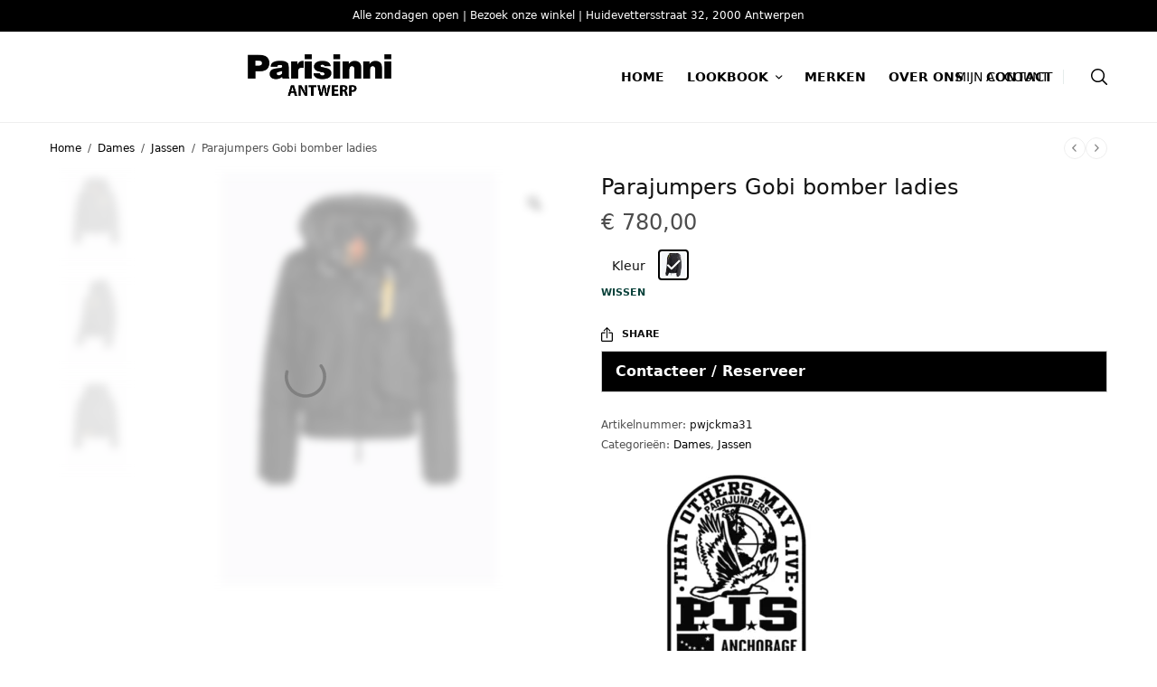

--- FILE ---
content_type: text/html; charset=UTF-8
request_url: https://www.parisinni.be/product/gobi/
body_size: 44770
content:
<!doctype html><html lang="nl-NL"><head><script data-no-optimize="1">var litespeed_docref=sessionStorage.getItem("litespeed_docref");litespeed_docref&&(Object.defineProperty(document,"referrer",{get:function(){return litespeed_docref}}),sessionStorage.removeItem("litespeed_docref"));</script> <meta charset="UTF-8" /><meta name="viewport" content="width=device-width, initial-scale=1, maximum-scale=1, viewport-fit=cover"><link rel="profile" href="https://gmpg.org/xfn/11"><meta name='robots' content='index, follow, max-image-preview:large, max-snippet:-1, max-video-preview:-1' /><style>img:is([sizes="auto" i], [sizes^="auto," i]) { contain-intrinsic-size: 3000px 1500px }</style><title>Parajumpers Gobi bomber ladies - Parisinni Antwerpen</title><meta name="description" content="• Verstelbare kap door middel van een trekkoord en een tweewegrits aan de voorkant. De jas heeft meerdere zakken, waaronder een ruime cargozak met daarin ee" /><link rel="canonical" href="https://www.parisinni.be/product/gobi/" /><meta property="og:locale" content="nl_NL" /><meta property="og:type" content="product" /><meta property="og:title" content="Parajumpers Gobi bomber ladies" /><meta property="og:description" content="• Verstelbare kap door middel van een trekkoord en een tweewegrits aan de voorkant. De jas heeft meerdere zakken, waaronder een ruime cargozak met daarin een zak uit gaas, een mouw zak met ritssluiting; twee zakken aan de binnenkant. Geribbelde manchetten en onderkant, versterkte ellebogen. Het heeft iconische details zoals de gele haak en de&hellip;" /><meta property="og:url" content="https://www.parisinni.be/product/gobi/" /><meta property="og:site_name" content="Parisinni Antwerpen" /><meta property="article:modified_time" content="2025-08-06T14:04:59+00:00" /><meta property="og:image" content="https://www.parisinni.be/wp-content/uploads/2022/10/gobi-black-f.jpg" /><meta property="og:image:width" content="595" /><meta property="og:image:height" content="892" /><meta property="og:image:type" content="image/jpeg" /><meta name="twitter:card" content="summary_large_image" /><meta name="twitter:label1" content="Beschikbaarheid" /><meta name="twitter:data1" content="Op voorraad" /> <script type="application/ld+json" class="yoast-schema-graph">{"@context":"https://schema.org","@graph":[{"@type":["WebPage","ItemPage"],"@id":"https://www.parisinni.be/product/gobi/","url":"https://www.parisinni.be/product/gobi/","name":"Parajumpers Gobi bomber ladies - Parisinni Antwerpen","isPartOf":{"@id":"https://www.parisinni.be/#website"},"primaryImageOfPage":{"@id":"https://www.parisinni.be/product/gobi/#primaryimage"},"image":{"@id":"https://www.parisinni.be/product/gobi/#primaryimage"},"thumbnailUrl":"https://www.parisinni.be/wp-content/uploads/2022/10/gobi-black-f.jpg","breadcrumb":{"@id":"https://www.parisinni.be/product/gobi/#breadcrumb"},"inLanguage":"nl-NL","potentialAction":{"@type":"BuyAction","target":"https://www.parisinni.be/product/gobi/"}},{"@type":"ImageObject","inLanguage":"nl-NL","@id":"https://www.parisinni.be/product/gobi/#primaryimage","url":"https://www.parisinni.be/wp-content/uploads/2022/10/gobi-black-f.jpg","contentUrl":"https://www.parisinni.be/wp-content/uploads/2022/10/gobi-black-f.jpg","width":595,"height":892},{"@type":"BreadcrumbList","@id":"https://www.parisinni.be/product/gobi/#breadcrumb","itemListElement":[{"@type":"ListItem","position":1,"name":"Home","item":"https://www.parisinni.be/"},{"@type":"ListItem","position":2,"name":"Lookbook","item":"https://www.parisinni.be/lookbook/"},{"@type":"ListItem","position":3,"name":"Parajumpers Gobi bomber ladies"}]},{"@type":"WebSite","@id":"https://www.parisinni.be/#website","url":"https://www.parisinni.be/","name":"Parisinni Antwerpen","description":"Parisinni Antwerpen","publisher":{"@id":"https://www.parisinni.be/#organization"},"potentialAction":[{"@type":"SearchAction","target":{"@type":"EntryPoint","urlTemplate":"https://www.parisinni.be/?s={search_term_string}"},"query-input":{"@type":"PropertyValueSpecification","valueRequired":true,"valueName":"search_term_string"}}],"inLanguage":"nl-NL"},{"@type":"Organization","@id":"https://www.parisinni.be/#organization","name":"Parisinni Antwerpen","url":"https://www.parisinni.be/","logo":{"@type":"ImageObject","inLanguage":"nl-NL","@id":"https://www.parisinni.be/#/schema/logo/image/","url":"https://www.parisinni.be/wp-content/uploads/2022/11/Parisinni-Antwerp.png","contentUrl":"https://www.parisinni.be/wp-content/uploads/2022/11/Parisinni-Antwerp.png","width":597,"height":188,"caption":"Parisinni Antwerpen"},"image":{"@id":"https://www.parisinni.be/#/schema/logo/image/"},"sameAs":["https://www.facebook.com/parisinniantwerp/","https://www.instagram.com/parisinni/"],"description":"Parisinni is een kledingwinkel in Antwerpen die zich richt op herenmode. Ze bieden een breed scala aan kleding en accessoires, waaronder jassen, broeken, hoeden en schoenen. Als officiële verdeler van verschillende topmerken, zoals Parajumpers, Moose Knuckles, Paul & Shark, Mason Garments en nog veel meer, garanderen ze producten van hoge kwaliteit.","email":"info@parisinni.be","telephone":"+32 480 65 77 56","legalName":"Deal BV","foundingDate":"1984-06-04","vatID":"BE0425799217","taxID":"BE0425799217"}]}</script> <meta property="product:brand" content="Parajumpers" /><meta property="og:availability" content="instock" /><meta property="product:availability" content="instock" /><meta property="product:retailer_item_id" content="pwjckma31" /><meta property="product:condition" content="new" /><link rel='dns-prefetch' href='//indestructibletype.com' /><link rel="alternate" type="application/rss+xml" title="Parisinni Antwerpen &raquo; feed" href="https://www.parisinni.be/feed/" /><link rel="alternate" type="application/rss+xml" title="Parisinni Antwerpen &raquo; reacties feed" href="https://www.parisinni.be/comments/feed/" /><style id="litespeed-ccss">body:after{content:url(/wp-content/plugins/instagram-feed-pro/img/sbi-sprite.png);display:none}ul{box-sizing:border-box}.entry-content{counter-reset:footnotes}:root{--wp--preset--font-size--normal:16px;--wp--preset--font-size--huge:42px}.screen-reader-text{border:0;clip:rect(1px,1px,1px,1px);clip-path:inset(50%);height:1px;margin:-1px;overflow:hidden;padding:0;position:absolute;width:1px;word-wrap:normal!important}:root{--wp--preset--aspect-ratio--square:1;--wp--preset--aspect-ratio--4-3:4/3;--wp--preset--aspect-ratio--3-4:3/4;--wp--preset--aspect-ratio--3-2:3/2;--wp--preset--aspect-ratio--2-3:2/3;--wp--preset--aspect-ratio--16-9:16/9;--wp--preset--aspect-ratio--9-16:9/16;--wp--preset--color--black:#000;--wp--preset--color--cyan-bluish-gray:#abb8c3;--wp--preset--color--white:#fff;--wp--preset--color--pale-pink:#f78da7;--wp--preset--color--vivid-red:#cf2e2e;--wp--preset--color--luminous-vivid-orange:#ff6900;--wp--preset--color--luminous-vivid-amber:#fcb900;--wp--preset--color--light-green-cyan:#7bdcb5;--wp--preset--color--vivid-green-cyan:#00d084;--wp--preset--color--pale-cyan-blue:#8ed1fc;--wp--preset--color--vivid-cyan-blue:#0693e3;--wp--preset--color--vivid-purple:#9b51e0;--wp--preset--gradient--vivid-cyan-blue-to-vivid-purple:linear-gradient(135deg,rgba(6,147,227,1) 0%,#9b51e0 100%);--wp--preset--gradient--light-green-cyan-to-vivid-green-cyan:linear-gradient(135deg,#7adcb4 0%,#00d082 100%);--wp--preset--gradient--luminous-vivid-amber-to-luminous-vivid-orange:linear-gradient(135deg,rgba(252,185,0,1) 0%,rgba(255,105,0,1) 100%);--wp--preset--gradient--luminous-vivid-orange-to-vivid-red:linear-gradient(135deg,rgba(255,105,0,1) 0%,#cf2e2e 100%);--wp--preset--gradient--very-light-gray-to-cyan-bluish-gray:linear-gradient(135deg,#eee 0%,#a9b8c3 100%);--wp--preset--gradient--cool-to-warm-spectrum:linear-gradient(135deg,#4aeadc 0%,#9778d1 20%,#cf2aba 40%,#ee2c82 60%,#fb6962 80%,#fef84c 100%);--wp--preset--gradient--blush-light-purple:linear-gradient(135deg,#ffceec 0%,#9896f0 100%);--wp--preset--gradient--blush-bordeaux:linear-gradient(135deg,#fecda5 0%,#fe2d2d 50%,#6b003e 100%);--wp--preset--gradient--luminous-dusk:linear-gradient(135deg,#ffcb70 0%,#c751c0 50%,#4158d0 100%);--wp--preset--gradient--pale-ocean:linear-gradient(135deg,#fff5cb 0%,#b6e3d4 50%,#33a7b5 100%);--wp--preset--gradient--electric-grass:linear-gradient(135deg,#caf880 0%,#71ce7e 100%);--wp--preset--gradient--midnight:linear-gradient(135deg,#020381 0%,#2874fc 100%);--wp--preset--font-size--small:13px;--wp--preset--font-size--medium:20px;--wp--preset--font-size--large:36px;--wp--preset--font-size--x-large:42px;--wp--preset--font-family--inter:"Inter",sans-serif;--wp--preset--font-family--cardo:Cardo;--wp--preset--spacing--20:.44rem;--wp--preset--spacing--30:.67rem;--wp--preset--spacing--40:1rem;--wp--preset--spacing--50:1.5rem;--wp--preset--spacing--60:2.25rem;--wp--preset--spacing--70:3.38rem;--wp--preset--spacing--80:5.06rem;--wp--preset--shadow--natural:6px 6px 9px rgba(0,0,0,.2);--wp--preset--shadow--deep:12px 12px 50px rgba(0,0,0,.4);--wp--preset--shadow--sharp:6px 6px 0px rgba(0,0,0,.2);--wp--preset--shadow--outlined:6px 6px 0px -3px rgba(255,255,255,1),6px 6px rgba(0,0,0,1);--wp--preset--shadow--crisp:6px 6px 0px rgba(0,0,0,1)}button.pswp__button{box-shadow:none!important;background-image:url(/wp-content/plugins/woocommerce/assets/css/photoswipe/default-skin/default-skin.png)!important}button.pswp__button,button.pswp__button--arrow--left:before,button.pswp__button--arrow--right:before{background-color:transparent!important}button.pswp__button--arrow--left,button.pswp__button--arrow--right{background-image:none!important}.pswp{display:none;position:absolute;width:100%;height:100%;left:0;top:0;overflow:hidden;-ms-touch-action:none;touch-action:none;z-index:1500;-webkit-text-size-adjust:100%;-webkit-backface-visibility:hidden;outline:0}.pswp *{-webkit-box-sizing:border-box;box-sizing:border-box}.pswp__bg{position:absolute;left:0;top:0;width:100%;height:100%;background:#000;opacity:0;-webkit-transform:translateZ(0);transform:translateZ(0);-webkit-backface-visibility:hidden;will-change:opacity}.pswp__scroll-wrap{position:absolute;left:0;top:0;width:100%;height:100%;overflow:hidden}.pswp__container{-ms-touch-action:none;touch-action:none;position:absolute;left:0;right:0;top:0;bottom:0}.pswp__container{-webkit-touch-callout:none}.pswp__bg{will-change:opacity}.pswp__container{-webkit-backface-visibility:hidden}.pswp__item{position:absolute;left:0;right:0;top:0;bottom:0;overflow:hidden}.pswp__button{width:44px;height:44px;position:relative;background:0 0;overflow:visible;-webkit-appearance:none;display:block;border:0;padding:0;margin:0;float:right;opacity:.75;-webkit-box-shadow:none;box-shadow:none}.pswp__button::-moz-focus-inner{padding:0;border:0}.pswp__button,.pswp__button--arrow--left:before,.pswp__button--arrow--right:before{background:url(/wp-content/plugins/woocommerce/assets/css/photoswipe/default-skin/default-skin.png) 0 0 no-repeat;background-size:264px 88px;width:44px;height:44px}.pswp__button--close{background-position:0 -44px}.pswp__button--share{background-position:-44px -44px}.pswp__button--fs{display:none}.pswp__button--zoom{display:none;background-position:-88px 0}.pswp__button--arrow--left,.pswp__button--arrow--right{background:0 0;top:50%;margin-top:-50px;width:70px;height:100px;position:absolute}.pswp__button--arrow--left{left:0}.pswp__button--arrow--right{right:0}.pswp__button--arrow--left:before,.pswp__button--arrow--right:before{content:'';top:35px;background-color:rgba(0,0,0,.3);height:30px;width:32px;position:absolute}.pswp__button--arrow--left:before{left:6px;background-position:-138px -44px}.pswp__button--arrow--right:before{right:6px;background-position:-94px -44px}.pswp__share-modal{display:block;background:rgba(0,0,0,.5);width:100%;height:100%;top:0;left:0;padding:10px;position:absolute;z-index:1600;opacity:0;-webkit-backface-visibility:hidden;will-change:opacity}.pswp__share-modal--hidden{display:none}.pswp__share-tooltip{z-index:1620;position:absolute;background:#fff;top:56px;border-radius:2px;display:block;width:auto;right:44px;-webkit-box-shadow:0 2px 5px rgba(0,0,0,.25);box-shadow:0 2px 5px rgba(0,0,0,.25);-webkit-transform:translateY(6px);-ms-transform:translateY(6px);transform:translateY(6px);-webkit-backface-visibility:hidden;will-change:transform}.pswp__counter{position:absolute;left:0;top:0;height:44px;font-size:13px;line-height:44px;color:#fff;opacity:.75;padding:0 10px}.pswp__caption{position:absolute;left:0;bottom:0;width:100%;min-height:44px}.pswp__caption__center{text-align:left;max-width:420px;margin:0 auto;font-size:13px;padding:10px;line-height:20px;color:#ccc}.pswp__preloader{width:44px;height:44px;position:absolute;top:0;left:50%;margin-left:-22px;opacity:0;will-change:opacity;direction:ltr}.pswp__preloader__icn{width:20px;height:20px;margin:12px}@media screen and (max-width:1024px){.pswp__preloader{position:relative;left:auto;top:auto;margin:0;float:right}}.pswp__ui{-webkit-font-smoothing:auto;visibility:visible;opacity:1;z-index:1550}.pswp__top-bar{position:absolute;left:0;top:0;height:44px;width:100%}.pswp__caption,.pswp__top-bar{-webkit-backface-visibility:hidden;will-change:opacity}.pswp__caption,.pswp__top-bar{background-color:rgba(0,0,0,.5)}.pswp__ui--hidden .pswp__button--arrow--left,.pswp__ui--hidden .pswp__button--arrow--right,.pswp__ui--hidden .pswp__caption,.pswp__ui--hidden .pswp__top-bar{opacity:.001}.dashicons{font-family:dashicons;display:inline-block;line-height:1;font-weight:400;font-style:normal;speak:never;text-decoration:inherit;text-transform:none;text-rendering:auto;-webkit-font-smoothing:antialiased;-moz-osx-font-smoothing:grayscale;width:20px;height:20px;font-size:20px;vertical-align:top;text-align:center}.dashicons-search:before{content:"\f179"}:root{--wvg-thumbnail-item:1n;--wvg-thumbnail-item-gap:0;--wvg-gallery-margin:0}.woo-variation-product-gallery{display:inline-block;float:left;margin-bottom:var(--wvg-gallery-margin);position:relative}.woo-variation-gallery-wrapper{display:block;position:relative;z-index:0}.woo-variation-gallery-wrapper .woo-variation-gallery-container{-webkit-filter:none;filter:none;opacity:1;visibility:visible}.woo-variation-gallery-wrapper.loading-gallery:after{background-image:url('data:image/svg+xml;utf8,<svg xmlns="http://www.w3.org/2000/svg" viewBox="0 0 24 24" preserveAspectRatio="xMidYMid meet" x="1124" fill="gray"><g><path d="M10.998 22a.846.846 0 010-1.692 9.308 9.308 0 000-18.616 9.286 9.286 0 00-7.205 3.416.846.846 0 11-1.31-1.072A10.978 10.978 0 0110.998 0c6.075 0 11 4.925 11 11s-4.925 11-11 11z"/><animateTransform attributeName="transform" attributeType="XML" type="rotate" from="0 11 11" to="360 11 11" dur=".8s" calcMode="linear" repeatCount="indefinite"/></g></svg>');background-position:50%;background-repeat:no-repeat;background-size:50px 50px;content:"";height:100%;left:0;position:absolute;top:0;width:100%}.woo-variation-gallery-wrapper.loading-gallery .woo-variation-gallery-container{opacity:0;visibility:hidden}.woo-variation-gallery-wrapper.loading-gallery .woo-variation-gallery-container.preload-style-blur{-webkit-filter:blur(5px);filter:blur(5px);opacity:.4;visibility:visible}.woo-variation-gallery-wrapper .wvg-gallery-thumbnail-image{margin:0;opacity:.3}.woo-variation-gallery-wrapper .wvg-gallery-thumbnail-image img{border-radius:0;-webkit-box-sizing:border-box;box-sizing:border-box;height:auto;margin:0!important;vertical-align:middle;width:100%}.woo-variation-gallery-wrapper .woo-variation-gallery-slider{position:relative}.woo-variation-gallery-wrapper .woo-variation-gallery-slider:after,.woo-variation-gallery-wrapper .woo-variation-gallery-slider:before{content:" ";display:table}.woo-variation-gallery-wrapper .woo-variation-gallery-slider:after{clear:both}.woo-variation-gallery-wrapper .woo-variation-gallery-slider>.wvg-gallery-image:not(:first-child){display:none}.woo-variation-gallery-wrapper .woo-variation-gallery-slider img{-webkit-box-sizing:border-box;box-sizing:border-box;display:inline-block;height:auto;margin:0!important;max-width:100%;vertical-align:middle;width:100%}.woo-variation-gallery-wrapper .woo-variation-gallery-thumbnail-slider{position:relative}.woo-variation-gallery-wrapper .woo-variation-gallery-thumbnail-slider:after,.woo-variation-gallery-wrapper .woo-variation-gallery-thumbnail-slider:before{content:" ";display:table}.woo-variation-gallery-wrapper .woo-variation-gallery-thumbnail-slider:after{clear:both}.woo-variation-gallery-wrapper .wvg-gallery-image{text-align:center}.woo-variation-gallery-wrapper .woo-variation-gallery-slider-wrapper,.woo-variation-gallery-wrapper .woo-variation-gallery-thumbnail-wrapper{margin:0;padding:0;position:relative}.woo-variation-gallery-wrapper .woo-variation-gallery-thumbnail-wrapper:after,.woo-variation-gallery-wrapper .woo-variation-gallery-thumbnail-wrapper:before{content:" ";display:table}.woo-variation-gallery-wrapper .woo-variation-gallery-thumbnail-wrapper:after{clear:both}.woo-variation-gallery-wrapper .woo-variation-gallery-trigger{-webkit-box-align:center;-ms-flex-align:center;-webkit-box-pack:center;-ms-flex-pack:center;align-items:center;background:#fff;border-radius:100%;color:#000;display:-webkit-box;display:-ms-flexbox;display:flex;font-size:2em;height:36px;justify-content:center;position:absolute;right:.5em;text-decoration:none;top:.5em;width:36px;z-index:999}@media only screen and (min-width:767px){.woo-variation-gallery-thumbnail-position-left-bottom .woo-variation-gallery-container{-webkit-box-orient:horizontal;-webkit-box-direction:reverse;display:-webkit-box;display:-ms-flexbox;display:flex;-ms-flex-direction:row-reverse;flex-direction:row-reverse}.woo-variation-gallery-thumbnail-position-left-bottom .woo-variation-gallery-container .woo-variation-gallery-thumbnail-columns-4:not(.slick-initialized)>div{--thumb-wrapper-width:100%;--total-margin:calc(var(--wvg-thumbnail-item-gap)*3);--thumb-wrapper-margin-remove:calc(var(--thumb-wrapper-width) - var(--total-margin));height:calc(var(--thumb-wrapper-margin-remove)/4)}.woo-variation-gallery-thumbnail-position-left-bottom .woo-variation-gallery-container .woo-variation-gallery-thumbnail-slider:not(.slick-initialized)>div{margin-bottom:var(--wvg-thumbnail-item-gap)}.woo-variation-gallery-thumbnail-position-left-bottom .woo-variation-gallery-container .woo-variation-gallery-slider-wrapper{width:80%}.woo-variation-gallery-thumbnail-position-left-bottom .woo-variation-gallery-container .woo-variation-gallery-thumbnail-wrapper{width:20%}.woo-variation-gallery-thumbnail-position-left-bottom .woo-variation-gallery-thumbnail-slider{margin-right:var(--wvg-thumbnail-item-gap)}}@media only screen and (max-width:767px){.woo-variation-gallery-thumbnail-position-left-bottom .woo-variation-gallery-container{-webkit-box-orient:vertical;-webkit-box-direction:normal;-ms-flex-direction:column;flex-direction:column}.woo-variation-gallery-thumbnail-position-left-bottom .woo-variation-gallery-container .woo-variation-gallery-thumbnail-columns-4:not(.slick-initialized)>div{--thumb-wrapper-width:100%;--total-margin:calc(var(--wvg-thumbnail-item-gap)*3);--thumb-wrapper-margin-remove:calc(var(--thumb-wrapper-width) - var(--total-margin));width:calc(var(--thumb-wrapper-margin-remove)/4)}.woo-variation-gallery-thumbnail-position-left-bottom .woo-variation-gallery-container .woo-variation-gallery-thumbnail-slider:not(.slick-initialized){clear:both;display:block}.woo-variation-gallery-thumbnail-position-left-bottom .woo-variation-gallery-container .woo-variation-gallery-thumbnail-slider:not(.slick-initialized)>div{display:inline-block;float:left;margin-right:var(--wvg-thumbnail-item-gap)}.woo-variation-gallery-thumbnail-position-left-bottom .woo-variation-gallery-container .woo-variation-gallery-slider-wrapper,.woo-variation-gallery-thumbnail-position-left-bottom .woo-variation-gallery-container .woo-variation-gallery-thumbnail-wrapper{width:100%}.woo-variation-gallery-thumbnail-position-left-bottom .woo-variation-gallery-thumbnail-slider{margin-top:var(--wvg-thumbnail-item-gap)}}.woo-variation-gallery-trigger-position-top-right{right:.5em}.woo-variation-gallery-slider-wrapper,.woo-variation-gallery-thumbnail-wrapper{overflow:hidden}:root{--wvg-thumbnail-item:4;--wvg-thumbnail-item-gap:10px;--wvg-single-image-size:1000px;--wvg-gallery-width:100%;--wvg-gallery-margin:30px}.woo-variation-product-gallery{max-width:100%!important;width:100%}@media only screen and (max-width:992px){.woo-variation-product-gallery{width:992px;max-width:100%!important}}@media only screen and (max-width:768px){.woo-variation-product-gallery{width:720px;max-width:100%!important}}@media only screen and (max-width:480px){.woo-variation-product-gallery{width:320px;max-width:100%!important}}[data-wvstooltip]{--font-size:14px;--arrow-width:5px;--arrow-distance:10px;--arrow-position:calc(var(--arrow-distance)*-1);--tip-redius:3px;--tip-min-width:100px;--tip-min-height:100px;--tip-height:30px;--tip-breakpoint-start:53vw;--tip-distance:calc(var(--arrow-distance) + var(--tip-height));--tip-position:calc(var(--tip-distance)*-1);--image-tip-min-height:calc(var(--tip-min-height) + var(--tip-height));--image-tip-max-height:calc(var(--tooltip-height) + var(--tip-height));--image-tip-width-dynamic:clamp(var(--tip-min-width),var(--tip-breakpoint-start),var(--tooltip-width));--image-tip-height-dynamic:clamp(var(--tip-min-height),var(--tip-breakpoint-start),var(--tooltip-height));--image-tip-ratio:calc(var(--tooltip-height)/var(--tooltip-width));--image-tip-position:calc(100% + var(--arrow-distance));--horizontal-position:0px;outline:none;position:relative}[data-wvstooltip]:after,[data-wvstooltip]:before{-webkit-box-orient:horizontal;-webkit-box-direction:normal;-webkit-box-pack:center;-ms-flex-pack:center;-webkit-box-align:center;-ms-flex-align:center;align-items:center;-webkit-box-sizing:border-box;box-sizing:border-box;display:-webkit-box;display:-ms-flexbox;display:flex;-ms-flex-direction:row;flex-direction:row;justify-content:center;opacity:0;position:absolute;-webkit-transform:translateZ(0);transform:translateZ(0);visibility:hidden;z-index:999}[data-wvstooltip]:before{background-color:var(--wvs-tooltip-background-color,#333);border-radius:var(--tip-redius);bottom:var(--image-tip-position);-webkit-box-shadow:0 0 5px 1px rgba(0,0,0,.3);box-shadow:0 0 5px 1px rgba(0,0,0,.3);color:var(--wvs-tooltip-text-color,#fff);font-size:var(--font-size);height:var(--tip-height);line-height:var(--tip-height);min-width:var(--tip-min-width);padding-inline:10px;top:auto;-webkit-transform:translateX(var(--horizontal-position));-ms-transform:translateX(var(--horizontal-position));transform:translateX(var(--horizontal-position));width:-webkit-max-content;width:-moz-max-content;width:max-content}[data-wvstooltip]:before{content:attr(data-wvstooltip) " " attr(data-wvstooltip-out-of-stock)}[data-wvstooltip]:after{border-top-color:transparent;border:var(--arrow-width) solid transparent;border-top-color:var(--wvs-tooltip-background-color,#333);bottom:auto;content:" ";font-size:0;line-height:0;top:var(--arrow-position);width:0}.woo-variation-swatches .woo-variation-raw-select,.woo-variation-swatches .woo-variation-raw-select:after,.woo-variation-swatches .woo-variation-raw-select:before{display:none!important}.woo-variation-swatches .variable-items-wrapper{-webkit-box-pack:start;-ms-flex-pack:start;display:-webkit-box;display:-ms-flexbox;display:flex;-ms-flex-wrap:wrap;flex-wrap:wrap;justify-content:flex-start;list-style:none;margin:0;padding:0}.woo-variation-swatches .variable-items-wrapper .variable-item{list-style:none;margin:0;outline:none;padding:0}.woo-variation-swatches .variable-items-wrapper .variable-item .variable-item-contents{-webkit-box-orient:vertical;-webkit-box-direction:normal;-webkit-box-pack:center;-ms-flex-pack:center;-webkit-box-align:center;-ms-flex-align:center;align-items:center;display:-webkit-box;display:-ms-flexbox;display:flex;-ms-flex-direction:column;flex-direction:column;height:100%;justify-content:center;position:relative;width:100%}.woo-variation-swatches .variable-items-wrapper .variable-item img{height:100%;margin:0;padding:0;width:100%}.woo-variation-swatches .variable-items-wrapper .variable-item:not(.radio-variable-item){-webkit-box-pack:center;-ms-flex-pack:center;-webkit-box-align:center;-ms-flex-align:center;align-items:center;background-color:var(--wvs-item-background-color,#fff);-webkit-box-shadow:var(--wvs-item-box-shadow,0 0 0 1px #a8a8a8);box-shadow:var(--wvs-item-box-shadow,0 0 0 1px #a8a8a8);-webkit-box-sizing:border-box;box-sizing:border-box;color:var(--wvs-item-text-color,#000);display:-webkit-box;display:-ms-flexbox;display:flex;height:var(--wvs-single-product-item-height,30px);justify-content:center;margin:4px;padding:2px;position:relative;width:var(--wvs-single-product-item-width,30px)}.woo-variation-swatches .variable-items-wrapper .variable-item:not(.radio-variable-item):last-child{margin-right:0}.woo-variation-swatches .variable-items-wrapper .variable-item:not(.radio-variable-item).selected{-webkit-box-shadow:var(--wvs-selected-item-box-shadow,0 0 0 2px #000);box-shadow:var(--wvs-selected-item-box-shadow,0 0 0 2px #000);color:var(--wvs-selected-item-text-color,#000)}.woo-variation-swatches .variable-items-wrapper .variable-item:not(.radio-variable-item).image-variable-item.selected:not(.no-stock) .variable-item-contents:before{background-image:var(--wvs-tick);background-position:50%;background-repeat:no-repeat;background-size:60%;content:" ";display:block;height:100%;position:absolute;width:100%}.woo-variation-swatches .wvs-style-squared.variable-items-wrapper .variable-item:not(.radio-variable-item){border-radius:2px}.woo-variation-swatches.wvs-show-label .variations td,.woo-variation-swatches.wvs-show-label .variations th{display:block;text-align:start;width:auto!important}.woo-variation-swatches.wvs-show-label .variations th label{display:inline-block;margin:0 2px}:root{--wvs-tick:url("data:image/svg+xml;utf8,%3Csvg filter='drop-shadow(0px 0px 2px rgb(0 0 0 / .8))' xmlns='http://www.w3.org/2000/svg'  viewBox='0 0 30 30'%3E%3Cpath fill='none' stroke='%23ffffff' stroke-linecap='round' stroke-linejoin='round' stroke-width='4' d='M4 16L11 23 27 7'/%3E%3C/svg%3E");--wvs-cross:url("data:image/svg+xml;utf8,%3Csvg filter='drop-shadow(0px 0px 5px rgb(255 255 255 / .6))' xmlns='http://www.w3.org/2000/svg' width='72px' height='72px' viewBox='0 0 24 24'%3E%3Cpath fill='none' stroke='%23ff0000' stroke-linecap='round' stroke-width='0.6' d='M5 5L19 19M19 5L5 19'/%3E%3C/svg%3E");--wvs-position:flex-start;--wvs-single-product-large-item-width:40px;--wvs-single-product-large-item-height:40px;--wvs-single-product-large-item-font-size:16px;--wvs-single-product-item-width:30px;--wvs-single-product-item-height:30px;--wvs-single-product-item-font-size:16px;--wvs-archive-product-item-width:30px;--wvs-archive-product-item-height:30px;--wvs-archive-product-item-font-size:16px;--wvs-tooltip-background-color:#333;--wvs-tooltip-text-color:#fff;--wvs-item-box-shadow:0 0 0 1px #a8a8a8;--wvs-item-background-color:#fff;--wvs-item-text-color:#000;--wvs-hover-item-box-shadow:0 0 0 3px #ddd;--wvs-hover-item-background-color:#fff;--wvs-hover-item-text-color:#000;--wvs-selected-item-box-shadow:0 0 0 2px #000;--wvs-selected-item-background-color:#fff;--wvs-selected-item-text-color:#000}form.cart button.single_add_to_cart_button,form.cart .quantity{display:none!important}.ywctm-inquiry-form-wrapper.has-toggle{border:1px solid #ccc;margin:10px 0}.ywctm-inquiry-form-wrapper.has-toggle .ywctm-toggle-button,.ywctm-inquiry-form-wrapper.has-toggle .ywctm-toggle-content{padding:10px 15px}.ywctm-inquiry-form-wrapper.has-toggle .ywctm-toggle-content{display:none}.ywctm-inquiry-form-wrapper.has-toggle .ywctm-toggle-button{font-weight:700}.ywctm-inquiry-form-wrapper.has-toggle .ywctm-toggle-button{color:#fff;background-color:#000}html{line-height:1.15;-webkit-text-size-adjust:100%}body{margin:0}h1{font-size:2em;margin:.67em 0}a{background-color:transparent}img{border-style:none}button,input,select,textarea{font-family:inherit;font-size:100%;line-height:1.15;margin:0}button,input{overflow:visible}button,select{text-transform:none}button,[type=submit]{-webkit-appearance:button}button::-moz-focus-inner,[type=submit]::-moz-focus-inner{border-style:none;padding:0}button:-moz-focusring,[type=submit]:-moz-focusring{outline:1px dotted ButtonText}textarea{overflow:auto}[type=checkbox]{box-sizing:border-box;padding:0}[type=number]::-webkit-inner-spin-button,[type=number]::-webkit-outer-spin-button{height:auto}[type=search]{-webkit-appearance:textfield;outline-offset:-2px}[type=search]::-webkit-search-decoration{-webkit-appearance:none}::-webkit-file-upload-button{-webkit-appearance:button;font:inherit}details{display:block}summary{display:list-item}html{box-sizing:border-box;font-size:100%}*,*:before,*:after{box-sizing:inherit}body{margin:0;padding:0;background:#fefefe;font-family:"system-ui","San Francisco","Segoe UI","Roboto","Oxygen","Ubuntu",Arial,sans-serif;font-weight:400;line-height:1.5;color:#4f4f4f;-webkit-font-smoothing:antialiased;-moz-osx-font-smoothing:grayscale}img{display:inline-block;vertical-align:middle;max-width:100%;height:auto;-ms-interpolation-mode:bicubic}textarea{height:auto;min-height:50px;border-radius:0}select{box-sizing:border-box;width:100%;border-radius:0}button{padding:0;appearance:none;border:0;border-radius:0;background:0 0;line-height:1}button,input,select,textarea{font-family:inherit}div,ul,li,h1,h2,h3,form,p,th,td{margin:0;padding:0}p{margin-bottom:1rem;font-size:inherit;line-height:1.6;text-rendering:optimizeLegibility}i{font-style:italic;line-height:inherit}h1,h2,h3{font-family:"system-ui","San Francisco","Segoe UI","Roboto","Oxygen","Ubuntu",Arial,sans-serif;font-style:normal;font-weight:600;color:#121212;text-rendering:optimizeLegibility}h1{font-size:1.75rem;line-height:1.4;margin-top:0;margin-bottom:.5rem}h2{font-size:1.5rem;line-height:1.4;margin-top:0;margin-bottom:.5rem}h3{font-size:1.25rem;line-height:1.4;margin-top:0;margin-bottom:.5rem}@media print,screen and (min-width:48em){h1{font-size:2.5rem}h2{font-size:1.875rem}h3{font-size:1.5rem}}a{line-height:inherit;color:#1779ba;text-decoration:none}a img{border:0}ul{margin-bottom:1rem;list-style-position:outside;line-height:1.6}li{font-size:inherit}ul{margin-left:1.25rem;list-style-type:disc}ul ul{margin-left:1.25rem;margin-bottom:0}.row{max-width:79.375rem;margin-right:auto;margin-left:auto;display:flex;flex-flow:row wrap}.row .row{margin-right:-.9375rem;margin-left:-.9375rem}@media print,screen and (min-width:48em){.row .row{margin-right:-.9375rem;margin-left:-.9375rem}}@media print,screen and (min-width:66.75em){.row .row{margin-right:-.9375rem;margin-left:-.9375rem}}.row:not(.expanded) .row{max-width:none}.columns{flex:1 1 0px;padding-right:.9375rem;padding-left:.9375rem;min-width:0}@media print,screen and (min-width:48em){.columns{padding-right:.9375rem;padding-left:.9375rem}}.small-3{flex:0 0 25%;max-width:25%}.small-6{flex:0 0 50%;max-width:50%}.small-12{flex:0 0 100%;max-width:100%}@media print,screen and (min-width:48em){.medium-6{flex:0 0 50%;max-width:50%}}@media print,screen and (min-width:66.75em){.large-4{flex:0 0 33.3333333333%;max-width:33.3333333333%}.large-8{flex:0 0 66.6666666667%;max-width:66.6666666667%}}@media print,screen and (min-width:66.75em){.hide-for-large{display:none!important}}.align-middle{align-items:center}[class^=thb-icon-]:before{font-family:"peakshops";font-style:normal;font-weight:400;speak:none;display:inline-block;text-decoration:inherit;width:1em;margin-right:0;text-align:center;font-variant:normal;text-transform:none;line-height:1em;margin-left:0}.thb-icon-left-open-mini:before{content:'\e80b'}body{font-size:16px;background:#fff}a{color:#09413a}p{word-spacing:.001em;font-feature-settings:"kern" 1;font-kerning:normal}.row{background-size:cover}@media only screen and (min-width:768px){.row{padding:0 35px}.row .row:not(.max_width){padding:0}}#wrapper{min-height:100vh;display:flex;flex-direction:column;backface-visibility:hidden;scroll-behavior:smooth}#wrapper [role=main]{display:flex;flex:1;flex-direction:column;background:#fff}@media screen and (-ms-high-contrast:active),(-ms-high-contrast:none){#wrapper [role=main]{display:block;flex:none}}#wrapper [role=main]>.row{width:100%}#wrapper .click-capture{position:fixed;top:0;left:0;width:100%;height:100%;z-index:50;opacity:0;visibility:hidden;background-image:-owg-radial-gradient(circle at center,rgba(0,0,0,.05),rgba(0,0,0,.2));background-image:-webkit-radial-gradient(circle at center,rgba(0,0,0,.05),rgba(0,0,0,.2));background-image:-moz-radial-gradient(circle at center,rgba(0,0,0,.05),rgba(0,0,0,.2));background-image:-o-radial-gradient(circle at center,rgba(0,0,0,.05),rgba(0,0,0,.2));background-image:radial-gradient(circle at center,rgba(0,0,0,.05),rgba(0,0,0,.2))}.thb-global-notification{display:flex;align-items:center;background:#fff;text-align:center;font-size:12px;width:100%;line-height:1;padding:8px 0;font-weight:500}.thb-global-notification.light{background:#96baae;color:#fff}.thb-global-notification.light a{color:#fff}.thb-global-notification p{margin:0}.logo-holder{display:inline-flex;flex-shrink:0;margin:0 auto}.logo-holder .logolink{display:inline-flex;position:relative;align-items:center}.logo-holder .logoimg{max-height:19px;object-fit:contain}@media only screen and (min-width:1068px){.logo-holder{margin:0}}.header{display:flex;align-items:center;flex-wrap:wrap;top:0;left:0;position:relative;z-index:20;width:100%;background:#fff;border-bottom:1px solid #eee}.header .header-logo-row{width:100%;padding:15px 0}.header .header-logo-row>.row{width:100%}.header .header-logo-row>.row>.columns{display:flex;align-items:center}.header .thb-navbar{margin-left:35px;display:none}@media only screen and (min-width:1068px){.header .thb-navbar{display:inline-flex}}@media only screen and (min-width:1068px){.header .header-logo-row{padding:25px 0}}.thb-full-menu{display:inline-flex;margin:0;padding:0;list-style:none;line-height:1;flex-wrap:wrap}.thb-full-menu.thb-secondary-menu>.menu-item>a{font-weight:500}.thb-full-menu>.menu-item{display:inline-flex}.thb-full-menu>.menu-item+.menu-item{margin-left:25px}.thb-full-menu>.menu-item>a{min-height:45px;display:flex;align-items:center;font-size:14px;text-transform:uppercase;font-weight:600}.thb-full-menu .menu-item{margin:0;white-space:nowrap}.thb-full-menu .menu-item.menu-item-has-children{position:relative}.thb-full-menu .menu-item.menu-item-has-children>a:after{display:inline-flex;font-family:"peakshops";content:"\e800";margin-left:8px;font-size:16px;font-weight:400}.thb-full-menu .sub-menu li{display:block;padding:0 25px;margin-bottom:2px;font-size:14px;line-height:1.1}.thb-full-menu .sub-menu li:last-child{margin-bottom:0}.thb-full-menu .sub-menu li a{display:inline-flex;padding:5px 0;opacity:0;font-size:inherit;font-weight:400;align-items:center;justify-content:space-between;will-change:opacity;position:relative;color:#4f4f4f}.thb-full-menu .sub-menu li a:before{content:'';display:block;position:absolute;top:calc(100% - 3px);left:0;right:0;height:1px;background:#121212;transform-origin:left center;-webkit-transform:scale(0,1);-moz-transform:scale(0,1);-ms-transform:scale(0,1);-o-transform:scale(0,1);transform:scale(0,1)}.thb-full-menu .sub-menu li.menu-item-has-children{position:relative}.thb-full-menu .sub-menu li.menu-item-has-children>a:after{font-family:"peakshops";content:"\e801";font-size:14px;line-height:14px;vertical-align:middle;width:8px;margin-left:8px}.thb-full-menu .sub-menu .sub-menu{top:-21px!important;left:100%;z-index:10}.thb-full-menu .sub-menu,.thb-secondary-area .thb-quick-cart .thb-secondary-cart{padding:20px 0;margin:0;border-radius:3px;list-style:none;background:#fff;position:absolute;z-index:10;text-align:left;top:100%;left:-25px;display:none;opacity:0;visibility:hidden;z-index:40;-webkit-backface-visibility:hidden;-moz-backface-visibility:hidden;-ms-backface-visibility:hidden;-o-backface-visibility:hidden;backface-visibility:hidden;-webkit-box-shadow:0 4px 8px rgba(0,0,0,.1);-moz-box-shadow:0 4px 8px rgba(0,0,0,.1);box-shadow:0 4px 8px rgba(0,0,0,.1)}.thb-secondary-area{margin-left:auto;display:flex}.thb-secondary-area .thb-secondary-item{display:inline-flex;align-items:center;font-size:12px;padding:10px 0}.thb-secondary-area .thb-secondary-item .thb-item-text{margin-right:10px;display:none}@media only screen and (min-width:768px){.thb-secondary-area .thb-secondary-item .thb-item-text{display:inline-flex}}.thb-secondary-area .thb-secondary-item>span,.thb-secondary-area .thb-secondary-item>div{display:inline-flex}.thb-secondary-area .thb-secondary-item svg{height:22px;width:auto;fill:#09413a}.thb-secondary-area .thb-secondary-item svg.thb-search-icon{height:18px}.thb-secondary-area .thb-secondary-item+.thb-secondary-item{margin-left:15px}.thb-secondary-area .thb-secondary-item .count{display:inline-flex;align-items:center;justify-content:center;text-align:center;width:20px;height:20px;color:#fff;font-size:11px;font-weight:500;background:#fd704f;border-radius:50%;margin-left:7px}.thb-secondary-area .thb-secondary-item .thb-item-icon-wrapper{position:relative;align-items:center}.thb-secondary-area .thb-secondary-item .thb-item-icon-wrapper .thb-item-icon{line-height:0}.thb-secondary-area .thb-secondary-item.thb-quick-search{position:relative;display:none}@media only screen and (min-width:768px){.thb-secondary-area .thb-secondary-item.thb-quick-search{display:inline-flex}}.thb-secondary-area .thb-secondary-item.thb-quick-search .thb-item-icon-wrapper{z-index:40}.thb-secondary-area .thb-secondary-item.thb-quick-search .thb-search-toggle{display:none;position:absolute;z-index:30;bottom:0;right:0;background:0 0;width:220px;border-bottom:1px solid #121212}@media only screen and (min-width:768px){.thb-secondary-area .thb-secondary-item.thb-quick-search .thb-search-toggle{width:270px}}.thb-secondary-area .thb-secondary-item.thb-quick-search .thb-search-toggle .thb-header-inline-search{position:relative;width:100%;display:inline-flex;padding-right:40px}.thb-secondary-area .thb-secondary-item.thb-quick-search .thb-search-toggle .thb-header-inline-search .woocommerce-product-search{border:0;padding-left:0;padding-right:0}.thb-secondary-area .thb-secondary-item.thb-quick-search .thb-search-toggle .thb-header-inline-search .woocommerce-product-search .search-field{padding-left:0;padding-right:0}.thb-secondary-area .thb-secondary-item.thb-quick-search .thb-search-toggle .thb-header-inline-search .woocommerce-product-search button{display:none}.thb-secondary-area .thb-quick-cart{position:relative}.thb-secondary-area .thb-quick-cart .thb-secondary-cart{min-width:320px;top:calc(100% + 10px);right:-10px;left:auto;padding:0}.thb-secondary-area .thb-quick-cart .widget_shopping_cart{margin-bottom:0;padding:25px}.thb-secondary-area .thb-quick-cart .thb-header-after-cart{border-top:1px solid #eee;padding:15px 25px;font-size:13px;color:#121212}.thb-secondary-area .thb-quick-cart .thb-header-after-cart>*:last-child{margin-bottom:0}.thb-secondary-area .thb-secondary-menu{margin-right:15px;padding-right:16px;position:relative;display:none}@media only screen and (min-width:1068px){.thb-secondary-area .thb-secondary-menu{display:inline-flex}}.thb-secondary-area .thb-secondary-menu:after{content:'';display:block;height:16px;width:1px;position:absolute;top:50%;margin-top:-8px;right:0;opacity:.1;background:#09413a}#mobile-menu{display:flex;flex-direction:column;position:fixed;left:0;top:0;bottom:0;z-index:60;overflow:scroll;background:#fff;width:300px;max-width:100%;-webkit-transform:translateX(-100%);-moz-transform:translateX(-100%);-ms-transform:translateX(-100%);-o-transform:translateX(-100%);transform:translateX(-100%)}@media only screen and (min-width:768px){#mobile-menu{width:340px}}#mobile-menu .side-panel-inner{padding:0 15px 15px;flex:1;display:flex;flex-direction:column}@media only screen and (min-width:768px){#mobile-menu .side-panel-inner{padding:0 30px 30px}}#mobile-menu .side-panel-inner .woocommerce-product-search{margin-bottom:10px}#mobile-menu .side-panel-inner .mobile-menu-bottom{margin-top:auto}#mobile-menu .thb-secondary-menu{margin:20px 0 0;padding:0}#mobile-menu .thb-secondary-menu li{opacity:0}#mobile-menu .thb-secondary-menu a{font-size:12px;line-height:1;padding:7px 0;color:rgba(0,0,0,.7)}.side-panel-header{display:flex;height:50px;align-items:center;justify-content:center;text-align:center;color:#121212;flex-shrink:0;position:sticky;top:0;background:#fff;z-index:20}.side-panel-header .thb-close{width:50px;height:50px;display:flex;justify-content:center;align-items:center;position:absolute;top:0;right:0;-webkit-transform:scale(0,0);-moz-transform:scale(0,0);-ms-transform:scale(0,0);-o-transform:scale(0,0);transform:scale(0,0)}.side-panel-header span{font-size:18px;font-weight:400}.thb-mobile-menu{line-height:1;margin:0;padding:0;list-style:none}.thb-mobile-menu>li{border-bottom:1px solid #eee;opacity:0}.thb-mobile-menu>li>a{display:flex;align-items:center;text-transform:none;font-size:14px;font-weight:500;text-transform:uppercase;padding:15px 0;line-height:1;color:#121212}.thb-mobile-menu>li:last-child{border-bottom:0}.thb-mobile-menu li.menu-item-has-children{position:relative;padding-right:30px}.thb-mobile-menu li.menu-item-has-children>a span{position:absolute;top:0;right:0;width:30px;height:100%;max-height:45px;display:flex;align-items:center;justify-content:flex-end}.thb-mobile-menu li.menu-item-has-children>a span:after{content:"\e800";display:block;font-family:"peakshops";margin-left:auto;font-size:16px;font-weight:400}.thb-mobile-menu .sub-menu{display:none;font-size:11px;margin:0 0 10px 20px;list-style:none}.thb-mobile-menu .sub-menu a{display:flex;justify-content:space-between;align-items:center;padding:8px 0;line-height:1;font-size:14px}.thb-mobile-menu .sub-menu a:not(:hover){color:#454545}.mobile-toggle-holder{align-items:center}.mobile-toggle-holder .mobile-toggle{display:inline-flex;width:18px;height:16px;align-items:center;vertical-align:middle;position:relative}.mobile-toggle-holder .mobile-toggle span{display:block;position:absolute;width:18px;height:2px;background:#121212;content:" ";left:0}.mobile-toggle-holder .mobile-toggle span:nth-child(1){top:1px}.mobile-toggle-holder .mobile-toggle span:nth-child(2){top:7px}.mobile-toggle-holder .mobile-toggle span:nth-child(3){top:13px}.mobile-toggle-holder .mobile-toggle>span:nth-child(1){transform-origin:0 0}.mobile-toggle-holder .mobile-toggle>span:nth-child(3){transform-origin:0 100%}form{margin:0}input[type=text],input[type=email],input[type=number],input[type=search],textarea{border:1px solid #e0e0e0;padding:12px 15px;height:40px;margin-bottom:20px;color:#121212;font-size:12px;font-weight:400;background:#fff;max-width:100%;outline:0;font-family:inherit;border-radius:0;-webkit-box-shadow:none;-moz-box-shadow:none;box-shadow:none;-webkit-appearance:none;-moz-appearance:none;appearance:none}.wpcf7-form-control-wrap input[type=text],.wpcf7-form-control-wrap input[type=email],.wpcf7-form-control-wrap textarea{margin-bottom:20px;width:100%}input[type=text]:-moz-placeholder,input[type=email]:-moz-placeholder,input[type=number]:-moz-placeholder,input[type=search]:-moz-placeholder,textarea:-moz-placeholder{font-weight:400;color:rgba(18,18,18,.6)}input[type=text]::-moz-placeholder,input[type=email]::-moz-placeholder,input[type=number]::-moz-placeholder,input[type=search]::-moz-placeholder,textarea::-moz-placeholder{font-weight:400;color:rgba(18,18,18,.6)}input[type=text]:-ms-input-placeholder,input[type=email]:-ms-input-placeholder,input[type=number]:-ms-input-placeholder,input[type=search]:-ms-input-placeholder,textarea:-ms-input-placeholder{font-weight:400;color:rgba(18,18,18,.6)}input[type=text]::-webkit-input-placeholder,input[type=email]::-webkit-input-placeholder,input[type=number]::-webkit-input-placeholder,input[type=search]::-webkit-input-placeholder,textarea::-webkit-input-placeholder{font-weight:400;color:rgba(18,18,18,.6)}.wpcf7-response-output{padding:18px 22px!important;font-size:12px;text-transform:uppercase;text-align:center}.screen-reader-response{display:none!important}.wpcf7-form-control-wrap{display:block;width:100%}label{display:inline-block;clear:left;font-size:14px;color:#121212;margin:0 0 10px;font-weight:500}textarea{height:auto;min-height:185px;line-height:1.6;resize:none}.wpcf7-form textarea{height:235px}select{-webkit-appearance:none;-moz-appearance:none;appearance:none;border:1px solid #e0e0e0;padding:0 15px;height:40px;line-height:40px;margin-bottom:20px;border-radius:0;color:#121212;font-size:12px;font-weight:400;background:#fff url("/wp-content/themes/fifthavenue/assets/img/select_arrow.png") calc(100% - 15px) 18px no-repeat;background-size:7px 4px;position:relative}.widget{margin-bottom:35px;font-size:14px}.widget.widget_shopping_cart .widget_shopping_cart_content{width:100%}.screen-reader-text{display:none}table{border-collapse:collapse;width:100%;margin-bottom:1rem;border-radius:0}table tbody{border:1px solid #f1f1f1;background-color:#fefefe}table tbody th,table tbody td{padding:.5rem .625rem .625rem}input[type=submit],.button{display:inline-block;align-items:center;justify-content:center;text-align:center;height:40px;line-height:40px;background:#121212;color:#fff;padding:0 20px;max-width:100%;font-size:14px;font-weight:500;border:0;outline:0;position:relative;border-radius:0;white-space:nowrap;-webkit-appearance:none;-moz-appearance:none;appearance:none}.button.alt{background:#09413a}button::-moz-focus-inner{padding:0;border:0}.pswp__bg{background-color:rgba(255,255,255,.95)}@media only screen and (min-width:768px){.pswp__top-bar{padding-top:15px}}.pswp__counter{color:#121212;opacity:1;font-weight:400;padding:15px;line-height:1;font-size:20px}@media only screen and (min-width:768px){.pswp__counter{padding:30px}}.pswp__caption .pswp__caption__center{text-align:center;color:#121212}button.pswp__button{background:0 0!important}button.pswp__button.pswp__button--arrow--right:after,button.pswp__button.pswp__button--arrow--right:before,button.pswp__button.pswp__button--arrow--left:after,button.pswp__button.pswp__button--arrow--left:before{content:'';display:block;background-color:#121212!important;height:1px;position:absolute;right:0;left:auto;top:44px;width:26px;transform-origin:right center;transform:rotateZ(45deg)}button.pswp__button.pswp__button--arrow--right:after,button.pswp__button.pswp__button--arrow--left:after{transform:rotateZ(-45deg)}button.pswp__button.pswp__button--arrow--right{text-align:right;right:30px}button.pswp__button.pswp__button--arrow--left{text-align:left;left:30px}button.pswp__button.pswp__button--arrow--left:after,button.pswp__button.pswp__button--arrow--left:before{right:auto;left:0;transform-origin:left center}button.pswp__button.pswp__button--fs{display:none}.pswp__top-bar button.pswp__button{line-height:1;width:45px;height:45px}.pswp__top-bar button.pswp__button.pswp__button--close{background:url("/wp-content/themes/fifthavenue/assets/img/svg/arrows_remove.svg") center center no-repeat!important;background-size:35px 35px!important}@media only screen and (min-width:768px){.pswp__top-bar button.pswp__button.pswp__button--close{margin-right:10px}}.pswp__top-bar button.pswp__button.pswp__button--zoom{padding-right:0;background:url("/wp-content/themes/fifthavenue/assets/img/svg/zoom-in.svg") 50% calc(50% - 1px) no-repeat!important;background-size:20px 20px!important}.amount{font-weight:500;font-size:13px;line-height:1;color:#09413a}.price{display:block;opacity:.7}.price>span{display:inline-flex;vertical-align:middle}.price>.amount{color:#09413a;text-decoration:none}.thb-woocommerce-header{background-size:cover}.thb-woocommerce-header>.row{background-size:cover}.thb-woocommerce-header .woocommerce-breadcrumb{font-size:inherit;padding-right:10px}.thb-woocommerce-header .woocommerce-breadcrumb i{font-style:normal;display:inline-flex;margin:0 3px}.thb-breadcrumb-bar{display:flex;justify-content:space-between;align-items:center;margin-top:15px;margin-bottom:15px;font-size:12px;min-height:25px}.single-product .thb-breadcrumb-bar{margin-bottom:15px}div.quantity{display:inline-flex;position:relative;vertical-align:middle;background:#fff}div.quantity .screen-reader-text{display:none}.thb-quantity-style1 div.quantity{padding-right:23px}.thb-quantity-style1 div.quantity .qty{display:inline-flex;padding:0;width:51px;height:48px;line-height:48px;text-align:center;border:1px solid #e0e0e0;justify-content:center;background:0 0;font-size:16px;font-weight:400;color:#121212;margin:0;outline:0;-webkit-appearance:none;-moz-appearance:none;appearance:none}.thb-quantity-style1 div.quantity .qty::-webkit-inner-spin-button,.thb-quantity-style1 div.quantity .qty::-webkit-outer-spin-button{margin:0;-webkit-appearance:none;-moz-appearance:none;appearance:none}.woocommerce-product-search{display:flex;position:relative;border:1px solid #e0e0e0;border-radius:5px;padding-right:38px;width:100%;max-width:500px}.woocommerce-product-search button{position:absolute;top:0;right:1px;display:flex;align-items:center;justify-content:center;width:38px;height:38px;background:url("/wp-content/themes/fifthavenue/assets/img/svg/search.svg") center center no-repeat;background-size:16px 16px;text-indent:-999em}.woocommerce-product-search input{padding:10px 15px;border:0;flex:1}.woocommerce-product-search input{height:38px;margin:0;font-size:14px;background-color:transparent}.products .product .product-thumbnail>a{display:block;line-height:0}.products .product .product-thumbnail .button{border-radius:0;position:absolute;bottom:10px;left:10px;right:10px;opacity:1;font-size:12px;color:#121212;background:#fff;height:46px;line-height:46px;text-align:center;padding:0;border-radius:3px;text-transform:uppercase;font-weight:700}@media only screen and (max-width:1068px){.products .product .product-thumbnail .button{height:36px;line-height:36px;font-size:11px}}@media only screen and (min-width:1068px){.products .product .product-thumbnail .button{opacity:0}}.thb-product-detail .thb-product-main-row{margin-bottom:20px}@media only screen and (min-width:768px){.thb-product-detail .thb-product-main-row{margin-bottom:40px}}.thb-product-detail .product-information{margin-top:30px}@media only screen and (min-width:768px){.thb-product-detail .product-information{margin-top:0}}.thb-product-detail .product-information h1{font-size:24px;font-weight:400}.thb-product-detail .product-information .price .amount{font-size:24px}@media only screen and (min-width:1068px){.thb-product-detail .product-information .entry-summary{padding-left:10px}}.thb-product-detail .product-information .product_meta{font-size:12px;line-height:1;margin-top:30px}.thb-product-detail .product-information .product_meta>span{display:block;margin-bottom:10px}.thb-product-detail .product-information .product_meta>span span{color:#121212}.thb-product-detail .product-information .quantity{margin-right:5px}.thb-product-detail .product-information .single_add_to_cart_button{text-transform:uppercase;border-radius:0;height:48px;line-height:48px;padding:0 15px;font-size:14px;font-weight:600;vertical-align:middle}@media only screen and (min-width:768px){.thb-product-detail .product-information .single_add_to_cart_button{padding:0 30px}}@media only screen and (min-width:1068px){.thb-product-detail .product-information .single_add_to_cart_button{padding:0 50px}}.thb-product-detail .product-information .thb-product-meta-before{font-size:11px;font-weight:600;margin-top:15px;text-transform:uppercase;color:#121212;display:flex;flex-direction:column;align-items:flex-start}@media only screen and (min-width:768px){.thb-product-detail .product-information .thb-product-meta-before{flex-direction:row;align-items:center}}.thb-product-detail .product-information .thb-product-meta-before>div{padding-top:10px;display:inline-flex;vertical-align:middle}.thb-product-detail .variations_form .reset_variations{display:inline-block;font-size:11px;font-weight:600;color:#09413a;text-transform:uppercase;position:absolute;bottom:0;left:0}.thb-product-detail .variations_form .variations{width:100%;padding-bottom:15px;margin-bottom:20px;position:relative;text-align:left}.thb-product-detail .variations_form .variations tbody{border:0;background:0 0}.thb-product-detail .variations_form .variations tbody td{padding:0}.thb-product-detail .variations_form .variations tbody td.value{padding-bottom:20px}.thb-product-detail .variations_form .variations .label,.thb-product-detail .variations_form .variations .value{display:block;width:100%;float:left}.thb-product-detail .variations_form .variations .value{padding-bottom:10px}.thb-product-detail .variations_form .variations label{font-size:14px}.thb-product-detail .variations_form .variations select{max-width:300px;margin-bottom:0}.woocommerce-tabs{width:100%;margin-bottom:40px}@media only screen and (min-width:1068px){.woocommerce-tabs{margin-bottom:60px}}.woocommerce-tabs .wc-tabs{list-style:none;margin:0 0 30px;padding:0;width:100%;font-size:14px}.woocommerce-tabs .wc-tab:not(.active){display:none}.woocommerce-tabs table.woocommerce-product-attributes{max-width:600px;margin:0 auto}.woocommerce-tabs table.woocommerce-product-attributes tbody{border:0!important;font-size:14px}.woocommerce-tabs table.woocommerce-product-attributes tbody tr{border-bottom:1px solid #eee!important;background:0 0}.woocommerce-tabs table.woocommerce-product-attributes tbody tr th{text-align:left;color:#121212;font-weight:500}.woocommerce-tabs table.woocommerce-product-attributes tbody tr th,.woocommerce-tabs table.woocommerce-product-attributes tbody tr td{padding:15px 0!important}.woocommerce-tabs table.woocommerce-product-attributes tbody tr:last-child{border-bottom:0!important}.woocommerce-tabs table.woocommerce-product-attributes tbody tr .woocommerce-product-attributes-item__value p:last-child{margin-bottom:0}.woocommerce-tabs .wc-tabs{display:flex;flex-direction:column;border-bottom:1px solid #eee;margin-bottom:40px}@media only screen and (min-width:768px){.woocommerce-tabs .wc-tabs{flex-direction:row}}.woocommerce-tabs .wc-tabs li{display:flex;padding-right:30px;position:relative;top:1px}.woocommerce-tabs .wc-tabs li a{display:block;padding:0 0 8px;line-height:1;font-weight:500;margin-bottom:10px}@media only screen and (min-width:768px){.woocommerce-tabs .wc-tabs li a{padding-bottom:18px;margin-bottom:0}}.thb-product-nav{text-align:right;list-style:none;margin:0;padding:0;min-width:52px}.thb-product-nav .thb-product-nav-button{display:inline-flex;position:relative}.thb-product-nav .thb-product-nav-button .product-nav-link{display:flex;justify-content:center;align-items:center;width:24px;height:24px;border-radius:50%;border:1px solid #eee;color:#868686;line-height:1;font-size:18px}.thb-product-nav .thb-product-nav-button .product-nav-link .thb-icon-left-open-mini{margin-right:1px}.thb-product-nav .thb-product-nav-button .thb-product-nav-image{position:absolute;top:calc(100% + 12px);opacity:0;visibility:hidden;border:1px solid #eee;padding:2px;width:78px;z-index:20;background:#fff;-webkit-box-shadow:0 2px 4px rgba(0,0,0,.1);-moz-box-shadow:0 2px 4px rgba(0,0,0,.1);box-shadow:0 2px 4px rgba(0,0,0,.1)}.thb-product-nav .thb-product-nav-button.product-nav-next .thb-product-nav-image{right:0}.thb-share-product{display:inline-flex;align-items:center;position:relative}.thb-share-product .thb-share-text{display:flex;align-items:center}.thb-share-product svg{margin-right:10px;height:16px;width:auto}.thb-share-product .icons{position:absolute;bottom:100%;left:100%;-webkit-transform:translateX(-50%);-moz-transform:translateX(-50%);-ms-transform:translateX(-50%);-o-transform:translateX(-50%);transform:translateX(-50%);box-shadow:0 0 0 1px rgba(0,0,0,.15);opacity:0;font-size:14px;border-radius:2px}@media only screen and (min-width:768px){.thb-share-product .icons{left:50%}}.thb-share-product .icons .inner{display:flex;padding:10px;background:#fff;position:relative;line-height:1;border-radius:2px}.thb-share-product .icons .inner .sd-sharing{margin-bottom:0}.thb-share-product .icons .inner .sd-title{display:none!important}.thb-share-product .icons .inner:after{content:"";top:100%;left:20%;border:solid transparent;content:" ";height:0;width:0;position:absolute;border-color:transparent;border-top-color:#fff;border-width:6px;margin-left:-6px}@media only screen and (min-width:768px){.thb-share-product .icons .inner:after{left:50%}}.thb-share-product .icons .inner:before{content:"";position:absolute;width:10px;height:10px;bottom:-4px;left:20%;margin-left:-5px;z-index:-1;box-shadow:0 0 0 1px rgba(0,0,0,.15);transform:rotateZ(45deg)}@media only screen and (min-width:768px){.thb-share-product .icons .inner:before{left:50%}}.thb-share-product .icons .sd-content ul{display:flex;margin-bottom:0!important}.thb-share-product .icons .sd-content ul li{display:inline-block;padding:0;vertical-align:middle;width:28px;text-align:center;margin:0}.thb-share-product .icons .sd-content ul li.share-end{display:none}.thb-share-product .icons .sd-content ul li .share-icon{padding:0 3px!important;border:0!important;background:0 0!important;box-shadow:none!important}.thb-share-product .icons .sd-content ul li .share-icon:before{color:#121212}.thb-share-product .icons .sd-content ul li .share-icon span{display:none}.logo-holder .logolink .logoimg{max-height:50px}@media screen and (max-width:1023px){.header .logo-holder .logolink .logoimg{max-height:35px}}.thb-global-notification.light{background-color:#000!important}.header{background-color:!important}a{color:#000}.pwb-clearfix:after{content:"";display:table;clear:both}.pwb-single-product-brands{padding-top:1em;display:flex;gap:.1em}div.sharedaddy{clear:both}div.sharedaddy h3.sd-title{margin:0 0 1em;display:inline-block;line-height:1.2;font-size:9pt;font-weight:700}.sd-sharing{margin-bottom:1em}.sd-content ul{padding:0!important;margin:0!important;list-style:none!important}.sd-content ul li{display:inline-block}.sd-social-icon .sd-content ul li a.sd-button,.sd-content ul li a.sd-button{text-decoration:none!important;display:inline-block;font-size:13px;font-family:"Open Sans",sans-serif;font-weight:500;border-radius:4px;color:#2c3338!important;background:#fff;box-shadow:0 1px 2px rgba(0,0,0,.12),0 0 0 1px rgba(0,0,0,.12);text-shadow:none;line-height:23px;padding:4px 11px 3px 9px}.sd-content ul li a.sd-button>span{line-height:23px;margin-left:6px}.sd-social-icon .sd-content ul li a.sd-button>span{margin-left:0}.sd-content ul li a.sd-button:before{display:inline-block;-webkit-font-smoothing:antialiased;-moz-osx-font-smoothing:grayscale;font:normal 18px/1 'social-logos';vertical-align:top;text-align:center}@media screen and (-webkit-min-device-pixel-ratio:0){.sd-content ul li a.sd-button:before{position:relative;top:2px}}.sd-content ul li{margin:0 8px 12px 0;padding:0}.sd-social-icon .sd-content ul li.share-email a:before{content:'\f410'}.sd-social-icon .sd-content ul li.share-linkedin a:before{content:'\f207'}.sd-social-icon .sd-content ul li.share-twitter a:before{content:'\f202'}.sd-social-icon .sd-content ul li.share-facebook a:before{content:'\f203'}.sd-social-icon .sd-content ul li.share-jetpack-whatsapp a:before{content:'\f608'}.sd-social-icon .sd-content ul li[class*=share-].share-jetpack-whatsapp a.sd-button{background:#43d854;color:#fff!important}.sd-social-icon .sd-content ul li[class*=share-] a{border-radius:50%;-webkit-border-radius:50%;border:0;box-shadow:none;padding:7px;position:relative;top:-2px;line-height:1;width:auto;height:auto;margin-bottom:0;max-width:32px}.sd-social-icon .sd-content ul li[class*=share-] a.sd-button>span{line-height:1}.sd-social-icon .sd-content ul li[class*=share-] a.sd-button:before{top:0}.sd-social-icon .sd-content ul li[class*=share-] a.sd-button{background:#e9e9e9;margin-top:2px;text-indent:0}.sd-social-icon .sd-content ul li[class*=share-].share-facebook a.sd-button{background:#0866ff;color:#fff!important}.sd-social-icon .sd-content ul li[class*=share-].share-twitter a.sd-button{background:#00acee;color:#fff!important}.sd-social-icon .sd-content ul li[class*=share-].share-linkedin a.sd-button{background:#0077b5;color:#fff!important}.sharing-screen-reader-text{clip:rect(1px,1px,1px,1px);position:absolute!important;height:1px;width:1px;overflow:hidden}.cmplz-hidden{display:none!important}.thb-secondary-area .thb-secondary-item .count{background-color:#2a4161}.price>.amount{color:#000}.thb-full-menu{flex-wrap:nowrap}.thb-product-detail .product-information .single_add_to_cart_button{background-color:#000}.amount{color:#000}.thb-secondary-area .thb-secondary-item .count{background-color:#000}.thb-secondary-area .thb-secondary-item svg{fill:#000}.thb-secondary-area .thb-secondary-item svg{fill:#000}.button.alt{background-color:#000;color:#fff}.products .product .product-thumbnail .button{display:none}input[type=submit],.button{background-color:#000}.thb-secondary-area .thb-quick-cart{display:none}.screen-reader-text{clip:rect(1px,1px,1px,1px);word-wrap:normal!important;border:0;clip-path:inset(50%);height:1px;margin:-1px;overflow:hidden;overflow-wrap:normal!important;padding:0;position:absolute!important;width:1px}</style><link rel="preload" data-asynced="1" data-optimized="2" as="style" onload="this.onload=null;this.rel='stylesheet'" href="https://www.parisinni.be/wp-content/litespeed/ucss/5c712a9b2b5d76b92f2e91c73bdbf69c.css?ver=c6a1b" /><script data-optimized="1" type="litespeed/javascript" data-src="https://www.parisinni.be/wp-content/plugins/litespeed-cache/assets/js/css_async.min.js"></script> <style id='font-awesome-inline-css' type='text/css'>[data-font="FontAwesome"]:before {font-family: 'FontAwesome' !important;content: attr(data-icon) !important;speak: none !important;font-weight: normal !important;font-variant: normal !important;text-transform: none !important;line-height: 1 !important;font-style: normal !important;-webkit-font-smoothing: antialiased !important;-moz-osx-font-smoothing: grayscale !important;}</style><style id='classic-theme-styles-inline-css' type='text/css'>/*! This file is auto-generated */
.wp-block-button__link{color:#fff;background-color:#32373c;border-radius:9999px;box-shadow:none;text-decoration:none;padding:calc(.667em + 2px) calc(1.333em + 2px);font-size:1.125em}.wp-block-file__button{background:#32373c;color:#fff;text-decoration:none}</style><style id='getwooplugins-attribute-filter-style-inline-css' type='text/css'>.storepress-search-list-wrapper{display:flex;flex-direction:column;gap:1px}.storepress-components-search-control{margin-bottom:0!important;position:relative}.storepress-components-search-control input[type=search].storepress-components-search-control__input{background:#f0f0f0;border:none;border-radius:2px;box-shadow:0 0 0 transparent;display:block;font-family:-apple-system,BlinkMacSystemFont,Segoe UI,Roboto,Oxygen-Sans,Ubuntu,Cantarell,Helvetica Neue,sans-serif;font-size:16px;height:48px;line-height:normal;margin-left:0;margin-right:0;padding:16px 48px 16px 16px;transition:box-shadow .1s linear;width:100%}@media(prefers-reduced-motion:reduce){.storepress-components-search-control input[type=search].storepress-components-search-control__input{transition-delay:0s;transition-duration:0s}}@media(min-width:600px){.storepress-components-search-control input[type=search].storepress-components-search-control__input{font-size:13px;line-height:normal}}.storepress-components-search-control input[type=search].storepress-components-search-control__input:focus{border-color:var(--wp-admin-theme-color);box-shadow:0 0 0 .5px var(--wp-admin-theme-color);outline:2px solid transparent}.storepress-components-search-control input[type=search].storepress-components-search-control__input::-webkit-input-placeholder{color:rgba(30,30,30,.62)}.storepress-components-search-control input[type=search].storepress-components-search-control__input::-moz-placeholder{color:rgba(30,30,30,.62);opacity:1}.storepress-components-search-control input[type=search].storepress-components-search-control__input:-ms-input-placeholder{color:rgba(30,30,30,.62)}@media(min-width:600px){.storepress-components-search-control input[type=search].storepress-components-search-control__input{font-size:13px}}.storepress-components-search-control input[type=search].storepress-components-search-control__input:focus{background:#fff;box-shadow:inset 0 0 0 var(--wp-admin-border-width-focus) var(--wp-components-color-accent,var(--wp-admin-theme-color,#3858e9))}.storepress-components-search-control input[type=search].storepress-components-search-control__input::-moz-placeholder{color:#757575}.storepress-components-search-control input[type=search].storepress-components-search-control__input::placeholder{color:#757575}.storepress-components-search-control input[type=search].storepress-components-search-control__input::-webkit-search-cancel-button,.storepress-components-search-control input[type=search].storepress-components-search-control__input::-webkit-search-decoration,.storepress-components-search-control input[type=search].storepress-components-search-control__input::-webkit-search-results-button,.storepress-components-search-control input[type=search].storepress-components-search-control__input::-webkit-search-results-decoration{-webkit-appearance:none}.storepress-components-search-control__icon{align-items:center;bottom:0;display:flex;justify-content:center;position:absolute;right:12px;top:0;width:24px}.storepress-components-search-control__icon>svg{margin:8px 0}.storepress-components-search-control__input-wrapper{position:relative}.storepress-search-list-search-result-wrapper{border:1px solid #f0f0f0}.storepress-search-list-search-result-wrapper li,.storepress-search-list-search-result-wrapper ul{list-style:none;margin:0;padding:0}.storepress-search-list-search-result-wrapper ul{border:1px solid #f0f0f0;max-height:40vh;overflow:auto}.storepress-search-list-search-result-wrapper li{align-items:center;border-bottom:1px solid #f0f0f0;color:#2f2f2f;display:flex;font-family:-apple-system,BlinkMacSystemFont,Segoe UI,Roboto,Oxygen-Sans,Ubuntu,Cantarell,Helvetica Neue,sans-serif;font-size:13px;gap:5px;padding:8px}.storepress-search-list-search-result-wrapper li.selected,.storepress-search-list-search-result-wrapper li:hover{background-color:#f0f0f0}.storepress-search-list-search-result-wrapper li:last-child{border-bottom:none}.storepress-search-list-search-result-wrapper li input{height:20px;margin:0;padding:0;width:20px}.storepress-search-list-search-result-wrapper li input[type=radio]{-webkit-appearance:auto;box-shadow:none}.storepress-search-list-search-result-wrapper li input[type=radio]:before{display:none}.storepress-search-list-search-result-wrapper li .storepress-search-list-search-result-item{background-color:#fff}.storepress-search-list-search-result-wrapper li .storepress-search-list-search-result-item__label{cursor:pointer}.storepress-search-list-search-result-wrapper li .storepress-search-list-search-result-item__title{box-sizing:content-box;height:20px;padding:4px}.storepress-search-list-search-result-wrapper li .storepress-search-list-search-result-item__meta{background-color:#ddd;border-radius:5px;padding:4px}
.wp-block-getwooplugins-attribute-filter .filter-items{display:flex;flex-direction:column;float:none!important;gap:10px;margin:0;padding:0}.wp-block-getwooplugins-attribute-filter .filter-items li{list-style:none}.wp-block-getwooplugins-attribute-filter .filter-items.enabled-filter-display-limit-mode .filter-item:not(.selected):nth-child(n+10){display:none!important}.wp-block-getwooplugins-attribute-filter .filter-items.enabled-filter-display-limit-mode .filter-item-more{align-self:flex-end;display:flex}.wp-block-getwooplugins-attribute-filter.is-style-button .filter-items.enabled-filter-display-limit-mode .filter-item-more{align-items:center;align-self:auto}.wp-block-getwooplugins-attribute-filter .filter-item-more{display:none}.wp-block-getwooplugins-attribute-filter .filter-item{align-items:center;display:flex;flex-direction:row;gap:10px;justify-content:space-between}.wp-block-getwooplugins-attribute-filter .filter-item .item{border:2px solid #fff;box-shadow:var(--wvs-item-box-shadow,0 0 0 1px #a8a8a8);box-sizing:border-box;display:block;height:100%;transition:box-shadow .2s ease;width:100%}.wp-block-getwooplugins-attribute-filter .filter-item .item:hover{box-shadow:var(--wvs-hover-item-box-shadow,0 0 0 3px #ddd)}.wp-block-getwooplugins-attribute-filter .filter-item .text{display:inline-block;font-size:.875em}.wp-block-getwooplugins-attribute-filter .filter-item.style-squared .count,.wp-block-getwooplugins-attribute-filter .filter-item.style-squared .item{border-radius:3px}.wp-block-getwooplugins-attribute-filter .filter-item.style-rounded .item{border-radius:100%}.wp-block-getwooplugins-attribute-filter .filter-item.style-rounded .count{border-radius:12px}.wp-block-getwooplugins-attribute-filter .filter-item-wrapper{align-items:center;display:flex;gap:10px}.wp-block-getwooplugins-attribute-filter .filter-item-contents{display:flex;height:var(--wvs-archive-product-item-height,30px);justify-content:center;position:relative;width:var(--wvs-archive-product-item-width,30px)}.wp-block-getwooplugins-attribute-filter .filter-item .count{border:1px solid rgba(0,0,0,.102);color:#000;font-size:12px;line-height:10px;min-width:10px;padding:5px;text-align:center}.wp-block-getwooplugins-attribute-filter .filter-item-inner{width:100%}.wp-block-getwooplugins-attribute-filter .filter-item.selected{order:-1}.wp-block-getwooplugins-attribute-filter .filter-item.selected .item{box-shadow:var(--wvs-selected-item-box-shadow,0 0 0 2px #000)}.wp-block-getwooplugins-attribute-filter .filter-item.selected .filter-item-inner:before{background-image:var(--wvs-tick);background-position:50%;background-repeat:no-repeat;background-size:60%;content:" ";display:block;height:100%;position:absolute;width:100%}.wp-block-getwooplugins-attribute-filter .filter-item.selected .count{background:#000;border:1px solid #000;color:#fff}.wp-block-getwooplugins-attribute-filter.is-style-button .filter-items{flex-direction:row;flex-wrap:wrap}.wp-block-getwooplugins-attribute-filter.is-style-button .filter-item{border:1px solid rgba(0,0,0,.102);border-radius:3px;margin:0;padding:5px 8px 5px 5px}.wp-block-getwooplugins-attribute-filter.is-style-button .filter-item.style-rounded{border-radius:40px}.wp-block-getwooplugins-attribute-filter.is-style-button .filter-item.selected{border:1px solid #000}</style><style id='yith-wcan-shortcodes-inline-css' type='text/css'>:root{
	--yith-wcan-filters_colors_titles: #434343;
	--yith-wcan-filters_colors_background: #FFFFFF;
	--yith-wcan-filters_colors_accent: #A7144C;
	--yith-wcan-filters_colors_accent_r: 167;
	--yith-wcan-filters_colors_accent_g: 20;
	--yith-wcan-filters_colors_accent_b: 76;
	--yith-wcan-color_swatches_border_radius: 100%;
	--yith-wcan-color_swatches_size: 30px;
	--yith-wcan-labels_style_background: #FFFFFF;
	--yith-wcan-labels_style_background_hover: #A7144C;
	--yith-wcan-labels_style_background_active: #A7144C;
	--yith-wcan-labels_style_text: #434343;
	--yith-wcan-labels_style_text_hover: #FFFFFF;
	--yith-wcan-labels_style_text_active: #FFFFFF;
	--yith-wcan-anchors_style_text: #434343;
	--yith-wcan-anchors_style_text_hover: #A7144C;
	--yith-wcan-anchors_style_text_active: #A7144C;
}</style><style id='global-styles-inline-css' type='text/css'>:root{--wp--preset--aspect-ratio--square: 1;--wp--preset--aspect-ratio--4-3: 4/3;--wp--preset--aspect-ratio--3-4: 3/4;--wp--preset--aspect-ratio--3-2: 3/2;--wp--preset--aspect-ratio--2-3: 2/3;--wp--preset--aspect-ratio--16-9: 16/9;--wp--preset--aspect-ratio--9-16: 9/16;--wp--preset--color--black: #000000;--wp--preset--color--cyan-bluish-gray: #abb8c3;--wp--preset--color--white: #ffffff;--wp--preset--color--pale-pink: #f78da7;--wp--preset--color--vivid-red: #cf2e2e;--wp--preset--color--luminous-vivid-orange: #ff6900;--wp--preset--color--luminous-vivid-amber: #fcb900;--wp--preset--color--light-green-cyan: #7bdcb5;--wp--preset--color--vivid-green-cyan: #00d084;--wp--preset--color--pale-cyan-blue: #8ed1fc;--wp--preset--color--vivid-cyan-blue: #0693e3;--wp--preset--color--vivid-purple: #9b51e0;--wp--preset--gradient--vivid-cyan-blue-to-vivid-purple: linear-gradient(135deg,rgba(6,147,227,1) 0%,rgb(155,81,224) 100%);--wp--preset--gradient--light-green-cyan-to-vivid-green-cyan: linear-gradient(135deg,rgb(122,220,180) 0%,rgb(0,208,130) 100%);--wp--preset--gradient--luminous-vivid-amber-to-luminous-vivid-orange: linear-gradient(135deg,rgba(252,185,0,1) 0%,rgba(255,105,0,1) 100%);--wp--preset--gradient--luminous-vivid-orange-to-vivid-red: linear-gradient(135deg,rgba(255,105,0,1) 0%,rgb(207,46,46) 100%);--wp--preset--gradient--very-light-gray-to-cyan-bluish-gray: linear-gradient(135deg,rgb(238,238,238) 0%,rgb(169,184,195) 100%);--wp--preset--gradient--cool-to-warm-spectrum: linear-gradient(135deg,rgb(74,234,220) 0%,rgb(151,120,209) 20%,rgb(207,42,186) 40%,rgb(238,44,130) 60%,rgb(251,105,98) 80%,rgb(254,248,76) 100%);--wp--preset--gradient--blush-light-purple: linear-gradient(135deg,rgb(255,206,236) 0%,rgb(152,150,240) 100%);--wp--preset--gradient--blush-bordeaux: linear-gradient(135deg,rgb(254,205,165) 0%,rgb(254,45,45) 50%,rgb(107,0,62) 100%);--wp--preset--gradient--luminous-dusk: linear-gradient(135deg,rgb(255,203,112) 0%,rgb(199,81,192) 50%,rgb(65,88,208) 100%);--wp--preset--gradient--pale-ocean: linear-gradient(135deg,rgb(255,245,203) 0%,rgb(182,227,212) 50%,rgb(51,167,181) 100%);--wp--preset--gradient--electric-grass: linear-gradient(135deg,rgb(202,248,128) 0%,rgb(113,206,126) 100%);--wp--preset--gradient--midnight: linear-gradient(135deg,rgb(2,3,129) 0%,rgb(40,116,252) 100%);--wp--preset--font-size--small: 13px;--wp--preset--font-size--medium: 20px;--wp--preset--font-size--large: 36px;--wp--preset--font-size--x-large: 42px;--wp--preset--spacing--20: 0.44rem;--wp--preset--spacing--30: 0.67rem;--wp--preset--spacing--40: 1rem;--wp--preset--spacing--50: 1.5rem;--wp--preset--spacing--60: 2.25rem;--wp--preset--spacing--70: 3.38rem;--wp--preset--spacing--80: 5.06rem;--wp--preset--shadow--natural: 6px 6px 9px rgba(0, 0, 0, 0.2);--wp--preset--shadow--deep: 12px 12px 50px rgba(0, 0, 0, 0.4);--wp--preset--shadow--sharp: 6px 6px 0px rgba(0, 0, 0, 0.2);--wp--preset--shadow--outlined: 6px 6px 0px -3px rgba(255, 255, 255, 1), 6px 6px rgba(0, 0, 0, 1);--wp--preset--shadow--crisp: 6px 6px 0px rgba(0, 0, 0, 1);}:where(.is-layout-flex){gap: 0.5em;}:where(.is-layout-grid){gap: 0.5em;}body .is-layout-flex{display: flex;}.is-layout-flex{flex-wrap: wrap;align-items: center;}.is-layout-flex > :is(*, div){margin: 0;}body .is-layout-grid{display: grid;}.is-layout-grid > :is(*, div){margin: 0;}:where(.wp-block-columns.is-layout-flex){gap: 2em;}:where(.wp-block-columns.is-layout-grid){gap: 2em;}:where(.wp-block-post-template.is-layout-flex){gap: 1.25em;}:where(.wp-block-post-template.is-layout-grid){gap: 1.25em;}.has-black-color{color: var(--wp--preset--color--black) !important;}.has-cyan-bluish-gray-color{color: var(--wp--preset--color--cyan-bluish-gray) !important;}.has-white-color{color: var(--wp--preset--color--white) !important;}.has-pale-pink-color{color: var(--wp--preset--color--pale-pink) !important;}.has-vivid-red-color{color: var(--wp--preset--color--vivid-red) !important;}.has-luminous-vivid-orange-color{color: var(--wp--preset--color--luminous-vivid-orange) !important;}.has-luminous-vivid-amber-color{color: var(--wp--preset--color--luminous-vivid-amber) !important;}.has-light-green-cyan-color{color: var(--wp--preset--color--light-green-cyan) !important;}.has-vivid-green-cyan-color{color: var(--wp--preset--color--vivid-green-cyan) !important;}.has-pale-cyan-blue-color{color: var(--wp--preset--color--pale-cyan-blue) !important;}.has-vivid-cyan-blue-color{color: var(--wp--preset--color--vivid-cyan-blue) !important;}.has-vivid-purple-color{color: var(--wp--preset--color--vivid-purple) !important;}.has-black-background-color{background-color: var(--wp--preset--color--black) !important;}.has-cyan-bluish-gray-background-color{background-color: var(--wp--preset--color--cyan-bluish-gray) !important;}.has-white-background-color{background-color: var(--wp--preset--color--white) !important;}.has-pale-pink-background-color{background-color: var(--wp--preset--color--pale-pink) !important;}.has-vivid-red-background-color{background-color: var(--wp--preset--color--vivid-red) !important;}.has-luminous-vivid-orange-background-color{background-color: var(--wp--preset--color--luminous-vivid-orange) !important;}.has-luminous-vivid-amber-background-color{background-color: var(--wp--preset--color--luminous-vivid-amber) !important;}.has-light-green-cyan-background-color{background-color: var(--wp--preset--color--light-green-cyan) !important;}.has-vivid-green-cyan-background-color{background-color: var(--wp--preset--color--vivid-green-cyan) !important;}.has-pale-cyan-blue-background-color{background-color: var(--wp--preset--color--pale-cyan-blue) !important;}.has-vivid-cyan-blue-background-color{background-color: var(--wp--preset--color--vivid-cyan-blue) !important;}.has-vivid-purple-background-color{background-color: var(--wp--preset--color--vivid-purple) !important;}.has-black-border-color{border-color: var(--wp--preset--color--black) !important;}.has-cyan-bluish-gray-border-color{border-color: var(--wp--preset--color--cyan-bluish-gray) !important;}.has-white-border-color{border-color: var(--wp--preset--color--white) !important;}.has-pale-pink-border-color{border-color: var(--wp--preset--color--pale-pink) !important;}.has-vivid-red-border-color{border-color: var(--wp--preset--color--vivid-red) !important;}.has-luminous-vivid-orange-border-color{border-color: var(--wp--preset--color--luminous-vivid-orange) !important;}.has-luminous-vivid-amber-border-color{border-color: var(--wp--preset--color--luminous-vivid-amber) !important;}.has-light-green-cyan-border-color{border-color: var(--wp--preset--color--light-green-cyan) !important;}.has-vivid-green-cyan-border-color{border-color: var(--wp--preset--color--vivid-green-cyan) !important;}.has-pale-cyan-blue-border-color{border-color: var(--wp--preset--color--pale-cyan-blue) !important;}.has-vivid-cyan-blue-border-color{border-color: var(--wp--preset--color--vivid-cyan-blue) !important;}.has-vivid-purple-border-color{border-color: var(--wp--preset--color--vivid-purple) !important;}.has-vivid-cyan-blue-to-vivid-purple-gradient-background{background: var(--wp--preset--gradient--vivid-cyan-blue-to-vivid-purple) !important;}.has-light-green-cyan-to-vivid-green-cyan-gradient-background{background: var(--wp--preset--gradient--light-green-cyan-to-vivid-green-cyan) !important;}.has-luminous-vivid-amber-to-luminous-vivid-orange-gradient-background{background: var(--wp--preset--gradient--luminous-vivid-amber-to-luminous-vivid-orange) !important;}.has-luminous-vivid-orange-to-vivid-red-gradient-background{background: var(--wp--preset--gradient--luminous-vivid-orange-to-vivid-red) !important;}.has-very-light-gray-to-cyan-bluish-gray-gradient-background{background: var(--wp--preset--gradient--very-light-gray-to-cyan-bluish-gray) !important;}.has-cool-to-warm-spectrum-gradient-background{background: var(--wp--preset--gradient--cool-to-warm-spectrum) !important;}.has-blush-light-purple-gradient-background{background: var(--wp--preset--gradient--blush-light-purple) !important;}.has-blush-bordeaux-gradient-background{background: var(--wp--preset--gradient--blush-bordeaux) !important;}.has-luminous-dusk-gradient-background{background: var(--wp--preset--gradient--luminous-dusk) !important;}.has-pale-ocean-gradient-background{background: var(--wp--preset--gradient--pale-ocean) !important;}.has-electric-grass-gradient-background{background: var(--wp--preset--gradient--electric-grass) !important;}.has-midnight-gradient-background{background: var(--wp--preset--gradient--midnight) !important;}.has-small-font-size{font-size: var(--wp--preset--font-size--small) !important;}.has-medium-font-size{font-size: var(--wp--preset--font-size--medium) !important;}.has-large-font-size{font-size: var(--wp--preset--font-size--large) !important;}.has-x-large-font-size{font-size: var(--wp--preset--font-size--x-large) !important;}
:where(.wp-block-post-template.is-layout-flex){gap: 1.25em;}:where(.wp-block-post-template.is-layout-grid){gap: 1.25em;}
:where(.wp-block-columns.is-layout-flex){gap: 2em;}:where(.wp-block-columns.is-layout-grid){gap: 2em;}
:root :where(.wp-block-pullquote){font-size: 1.5em;line-height: 1.6;}</style><style id='woocommerce-inline-inline-css' type='text/css'>.woocommerce form .form-row .required { visibility: visible; }</style><style id='dashicons-inline-css' type='text/css'>[data-font="Dashicons"]:before {font-family: 'Dashicons' !important;content: attr(data-icon) !important;speak: none !important;font-weight: normal !important;font-variant: normal !important;text-transform: none !important;line-height: 1 !important;font-style: normal !important;-webkit-font-smoothing: antialiased !important;-moz-osx-font-smoothing: grayscale !important;}</style><style id='woo-variation-gallery-inline-css' type='text/css'>:root {--wvg-thumbnail-item: 4;--wvg-thumbnail-item-gap: 10px;--wvg-single-image-size: 1000px;--wvg-gallery-width: 100%;--wvg-gallery-margin: 30px;}/* Default Width */.woo-variation-product-gallery {max-width: 100% !important;width: 100%;}/* Medium Devices, Desktops */@media only screen and (max-width: 992px) {.woo-variation-product-gallery {width: 992px;max-width: 100% !important;}}/* Small Devices, Tablets */@media only screen and (max-width: 768px) {.woo-variation-product-gallery {width: 720px;max-width: 100% !important;}}/* Extra Small Devices, Phones */@media only screen and (max-width: 480px) {.woo-variation-product-gallery {width: 320px;max-width: 100% !important;}}</style><style id='woo-variation-swatches-inline-css' type='text/css'>:root {
--wvs-tick:url("data:image/svg+xml;utf8,%3Csvg filter='drop-shadow(0px 0px 2px rgb(0 0 0 / .8))' xmlns='http://www.w3.org/2000/svg'  viewBox='0 0 30 30'%3E%3Cpath fill='none' stroke='%23ffffff' stroke-linecap='round' stroke-linejoin='round' stroke-width='4' d='M4 16L11 23 27 7'/%3E%3C/svg%3E");

--wvs-cross:url("data:image/svg+xml;utf8,%3Csvg filter='drop-shadow(0px 0px 5px rgb(255 255 255 / .6))' xmlns='http://www.w3.org/2000/svg' width='72px' height='72px' viewBox='0 0 24 24'%3E%3Cpath fill='none' stroke='%23ff0000' stroke-linecap='round' stroke-width='0.6' d='M5 5L19 19M19 5L5 19'/%3E%3C/svg%3E");
--wvs-position:flex-start;
--wvs-single-product-large-item-width:40px;
--wvs-single-product-large-item-height:40px;
--wvs-single-product-large-item-font-size:16px;
--wvs-single-product-item-width:30px;
--wvs-single-product-item-height:30px;
--wvs-single-product-item-font-size:16px;
--wvs-archive-product-item-width:30px;
--wvs-archive-product-item-height:30px;
--wvs-archive-product-item-font-size:16px;
--wvs-tooltip-background-color:#333333;
--wvs-tooltip-text-color:#FFFFFF;
--wvs-item-box-shadow:0 0 0 1px #a8a8a8;
--wvs-item-background-color:#FFFFFF;
--wvs-item-text-color:#000000;
--wvs-hover-item-box-shadow:0 0 0 3px #DDDDDD;
--wvs-hover-item-background-color:#FFFFFF;
--wvs-hover-item-text-color:#000000;
--wvs-selected-item-box-shadow:0 0 0 2px #000000;
--wvs-selected-item-background-color:#FFFFFF;
--wvs-selected-item-text-color:#000000}</style><style id='ywctm-frontend-inline-css' type='text/css'>form.cart button.single_add_to_cart_button, .ppc-button-wrapper, .wc-ppcp-paylater-msg__container, form.cart .quantity{display: none !important}</style><style id='ywctm-inquiry-form-inline-css' type='text/css'>.ywctm-inquiry-form-wrapper.has-toggle .ywctm-toggle-button{ color:rgb(255,255,255); background-color:rgb(0,0,0);}.ywctm-inquiry-form-wrapper.has-toggle .ywctm-toggle-button:hover{ color:rgb(0,0,0); background-color:rgb(255,255,255);}</style><style id='ywctm-button-label-inline-css' type='text/css'>.ywctm-button-9954 .ywctm-custom-button {color:#4b4b4b;background-color:#f9f5f2;border-style:solid;border-color:#247390;border-radius:0 0 0 0;border-width:1px 1px 1px 1px;margin:0px 0px 0px 0px;padding:5px 10px 5px 10px;max-width:max-content;}.ywctm-button-9954 .ywctm-custom-button:hover {color:#4b4b4b;background-color:#f9f5f2;border-color:#247390;}.ywctm-button-9953 .ywctm-custom-button {color:#247390;background-color:#ffffff;border-style:solid;border-color:#247390;border-radius:0 0 0 0;border-width:1px 1px 1px 1px;margin:0px 0px 0px 0px;padding:5px 10px 5px 10px;max-width:150px;}.ywctm-button-9953 .ywctm-custom-button:hover {color:#ffffff;background-color:#247390;border-color:#247390;}.ywctm-button-9952 .ywctm-custom-button {color:#ffffff;background-color:#36809a;border-style:solid;border-color:#247390;border-radius:0 0 0 0;border-width:1px 1px 1px 1px;margin:0px 0px 0px 0px;padding:5px 10px 5px 10px;max-width:200px;}.ywctm-button-9952 .ywctm-custom-button:hover {color:#ffffff;background-color:#36809a;border-color:#247390;}.ywctm-button-9951 .ywctm-custom-button {color:#ffffff;background-color:#e09004;border-style:solid;border-color:#247390;border-radius:0 0 0 0;border-width:1px 1px 1px 1px;margin:0px 0px 0px 0px;padding:5px 10px 5px 10px;max-width:200px;}.ywctm-button-9951 .ywctm-custom-button:hover {color:#ffffff;background-color:#b97600;border-color:#247390;}</style><style id='thb-app-inline-css' type='text/css'>.logo-holder .logolink .logoimg {max-height:50px;}.logo-holder .logolink .logoimg[src$=".svg"] {max-height:100%;height:50px;}@media screen and (max-width:1023px) {.header .logo-holder .logolink .logoimg {max-height:35px;}.header .logo-holder .logolink .logoimg[src$=".svg"] {max-height:100%;height:35px;}}h1, h2, h3, h4, h5, h6,.h1, .h2, .h3, .h4, .h5, .h6 {}body {}.thb-full-menu {}.thb-mobile-menu,.thb-secondary-menu {}em {}label {}input[type="submit"],submit,.button,.btn,.btn-block,.btn-text,.wp-block-button__link {}.thb-global-notification.light,.thb-global-notification.dark {background-color:#000000 !important;}.header {background-color: !important;}.footer {background-color: !important;}.subfooter {background-color: !important;} a { color:#000000; } a:hover { color:#2886d3; }.footer .widget a { color:#000000; }.footer .widget a:hover { color:#2886d3; }.products .product .woocommerce-loop-product__title a:hover { color:#2886d3; }.wc-block-grid__products .product .woocommerce-loop-product__title a:hover { color:#2886d3; }</style><link data-asynced="1" as="style" onload="this.onload=null;this.rel='stylesheet'"  rel='preload' id='thb-self-hosted-1-css' href='https://indestructibletype.com/fonts/Jost.css?ver=1.5.1' type='text/css' media='all' /> <script type="text/template" id="tmpl-variation-template"><div class="woocommerce-variation-description">{{{ data.variation.variation_description }}}</div>
	<div class="woocommerce-variation-price">{{{ data.variation.price_html }}}</div>
	<div class="woocommerce-variation-availability">{{{ data.variation.availability_html }}}</div></script> <script type="text/template" id="tmpl-unavailable-variation-template"><p role="alert">Dit product is niet beschikbaar. Kies een andere combinatie.</p></script> <script type="litespeed/javascript" data-src="https://www.parisinni.be/wp-includes/js/jquery/jquery.min.js" id="jquery-core-js"></script> <script id="afwssv_front-js-extra" type="litespeed/javascript">var afwssv_phpvars={"afwssv_enable_toggle":"","afwssv_toggle_text":""}</script> <script id="wc-add-to-cart-js-extra" type="litespeed/javascript">var wc_add_to_cart_params={"ajax_url":"\/wp-admin\/admin-ajax.php","wc_ajax_url":"\/?wc-ajax=%%endpoint%%","i18n_view_cart":"Bekijk winkelwagen","cart_url":"https:\/\/www.parisinni.be\/?page_id=10","is_cart":"","cart_redirect_after_add":"no"}</script> <script id="wc-single-product-js-extra" type="litespeed/javascript">var wc_single_product_params={"i18n_required_rating_text":"Selecteer een waardering","i18n_rating_options":["1 van de 5 sterren","2 van de 5 sterren","3 van de 5 sterren","4 van de 5 sterren","5 van de 5 sterren"],"i18n_product_gallery_trigger_text":"Afbeeldinggalerij in volledig scherm bekijken","review_rating_required":"yes","flexslider":{"rtl":!1,"animation":"slide","smoothHeight":!0,"directionNav":!1,"controlNav":"thumbnails","slideshow":!1,"animationSpeed":500,"animationLoop":!1,"allowOneSlide":!1},"zoom_enabled":"1","zoom_options":[],"photoswipe_enabled":"1","photoswipe_options":{"shareEl":!1,"closeOnScroll":!1,"history":!1,"hideAnimationDuration":0,"showAnimationDuration":0},"flexslider_enabled":""}</script> <script id="woocommerce-js-extra" type="litespeed/javascript">var woocommerce_params={"ajax_url":"\/wp-admin\/admin-ajax.php","wc_ajax_url":"\/?wc-ajax=%%endpoint%%","i18n_password_show":"Wachtwoord weergeven","i18n_password_hide":"Wachtwoord verbergen"}</script> <script id="ywctm-inquiry-form-js-extra" type="litespeed/javascript">var ywctm={"form_type":"contact-form-7","product_id":"6836"}</script> <link rel="https://api.w.org/" href="https://www.parisinni.be/wp-json/" /><link rel="alternate" title="JSON" type="application/json" href="https://www.parisinni.be/wp-json/wp/v2/product/6836" /><link rel="EditURI" type="application/rsd+xml" title="RSD" href="https://www.parisinni.be/xmlrpc.php?rsd" /><link rel="alternate" title="oEmbed (JSON)" type="application/json+oembed" href="https://www.parisinni.be/wp-json/oembed/1.0/embed?url=https%3A%2F%2Fwww.parisinni.be%2Fproduct%2Fgobi%2F" /><link rel="alternate" title="oEmbed (XML)" type="text/xml+oembed" href="https://www.parisinni.be/wp-json/oembed/1.0/embed?url=https%3A%2F%2Fwww.parisinni.be%2Fproduct%2Fgobi%2F&#038;format=xml" /><meta property="og:title" content="Parajumpers Gobi bomber ladies"><meta property="og:url" content="https://www.parisinni.be/product/gobi/"><meta property="og:description" content="• Verstelbare kap door middel van een trekkoord en een tweewegrits aan de voorkant. De jas heeft meerdere zakken, waaronder een ruime cargozak met daarin een zak uit gaas, een mouw zak met ritsslu…"><meta property="og:image" content="https://www.parisinni.be/wp-content/uploads/2022/10/gobi-black-f.jpg"><meta property="og:image:width" content="595"><meta property="og:image:height" content="892"><meta name="twitter:image" content="https://www.parisinni.be/wp-content/uploads/2022/10/gobi-black-f.jpg"><meta name="twitter:card" content="summary_large_image">
<style>.cmplz-hidden {
					display: none !important;
				}</style><meta name="generator" content="Elementor 3.34.2; features: additional_custom_breakpoints; settings: css_print_method-external, google_font-enabled, font_display-auto"><style>.e-con.e-parent:nth-of-type(n+4):not(.e-lazyloaded):not(.e-no-lazyload),
				.e-con.e-parent:nth-of-type(n+4):not(.e-lazyloaded):not(.e-no-lazyload) * {
					background-image: none !important;
				}
				@media screen and (max-height: 1024px) {
					.e-con.e-parent:nth-of-type(n+3):not(.e-lazyloaded):not(.e-no-lazyload),
					.e-con.e-parent:nth-of-type(n+3):not(.e-lazyloaded):not(.e-no-lazyload) * {
						background-image: none !important;
					}
				}
				@media screen and (max-height: 640px) {
					.e-con.e-parent:nth-of-type(n+2):not(.e-lazyloaded):not(.e-no-lazyload),
					.e-con.e-parent:nth-of-type(n+2):not(.e-lazyloaded):not(.e-no-lazyload) * {
						background-image: none !important;
					}
				}</style><meta name="generator" content="Powered by Slider Revolution 6.7.40 - responsive, Mobile-Friendly Slider Plugin for WordPress with comfortable drag and drop interface." /><link rel="icon" href="https://www.parisinni.be/wp-content/uploads/2022/12/cropped-android-chrome-512x512-1-32x32.png" sizes="32x32" /><link rel="icon" href="https://www.parisinni.be/wp-content/uploads/2022/12/cropped-android-chrome-512x512-1-192x192.png" sizes="192x192" /><link rel="apple-touch-icon" href="https://www.parisinni.be/wp-content/uploads/2022/12/cropped-android-chrome-512x512-1-180x180.png" /><meta name="msapplication-TileImage" content="https://www.parisinni.be/wp-content/uploads/2022/12/cropped-android-chrome-512x512-1-270x270.png" /> <script type="litespeed/javascript">function setREVStartSize(e){window.RSIW=window.RSIW===undefined?window.innerWidth:window.RSIW;window.RSIH=window.RSIH===undefined?window.innerHeight:window.RSIH;try{var pw=document.getElementById(e.c).parentNode.offsetWidth,newh;pw=pw===0||isNaN(pw)||(e.l=="fullwidth"||e.layout=="fullwidth")?window.RSIW:pw;e.tabw=e.tabw===undefined?0:parseInt(e.tabw);e.thumbw=e.thumbw===undefined?0:parseInt(e.thumbw);e.tabh=e.tabh===undefined?0:parseInt(e.tabh);e.thumbh=e.thumbh===undefined?0:parseInt(e.thumbh);e.tabhide=e.tabhide===undefined?0:parseInt(e.tabhide);e.thumbhide=e.thumbhide===undefined?0:parseInt(e.thumbhide);e.mh=e.mh===undefined||e.mh==""||e.mh==="auto"?0:parseInt(e.mh,0);if(e.layout==="fullscreen"||e.l==="fullscreen")
newh=Math.max(e.mh,window.RSIH);else{e.gw=Array.isArray(e.gw)?e.gw:[e.gw];for(var i in e.rl)if(e.gw[i]===undefined||e.gw[i]===0)e.gw[i]=e.gw[i-1];e.gh=e.el===undefined||e.el===""||(Array.isArray(e.el)&&e.el.length==0)?e.gh:e.el;e.gh=Array.isArray(e.gh)?e.gh:[e.gh];for(var i in e.rl)if(e.gh[i]===undefined||e.gh[i]===0)e.gh[i]=e.gh[i-1];var nl=new Array(e.rl.length),ix=0,sl;e.tabw=e.tabhide>=pw?0:e.tabw;e.thumbw=e.thumbhide>=pw?0:e.thumbw;e.tabh=e.tabhide>=pw?0:e.tabh;e.thumbh=e.thumbhide>=pw?0:e.thumbh;for(var i in e.rl)nl[i]=e.rl[i]<window.RSIW?0:e.rl[i];sl=nl[0];for(var i in nl)if(sl>nl[i]&&nl[i]>0){sl=nl[i];ix=i}
var m=pw>(e.gw[ix]+e.tabw+e.thumbw)?1:(pw-(e.tabw+e.thumbw))/(e.gw[ix]);newh=(e.gh[ix]*m)+(e.tabh+e.thumbh)}
var el=document.getElementById(e.c);if(el!==null&&el)el.style.height=newh+"px";el=document.getElementById(e.c+"_wrapper");if(el!==null&&el){el.style.height=newh+"px";el.style.display="block"}}catch(e){console.log("Failure at Presize of Slider:"+e)}}</script> <style type="text/css" id="wp-custom-css">.thb-full-menu .menu-item.current-menu-item > a {color:#000000}

.thb-secondary-area .thb-secondary-item .count {background-color:#2a4161}

.products .product .product-thumbnail .button:hover, .products .product .product-thumbnail .wp-block-button__link:hover, .wc-block-grid__products .product .product-thumbnail .button:hover, .wc-block-grid__products .product .product-thumbnail .wp-block-button__link:hover {background:#000000}

.price ins, .price >.amount {color:#000000}

.thb-full-menu {flex-wrap:nowrap}

.thb-filter-bar .thb-products-per-page {padding-right:7px}

.thb-filter-bar .thb-products-per-page {margin-right:0px}
.thb-secondary-area .thb-secondary-item.thb-quick-search .thb-search-toggle .thb-header-inline-search .thb-results-container.product_list_widget li .product-title strong {color:#000000}

.thb-product-detail .product-information .single_add_to_cart_button
{background-color:#000000}

.thb-temp-message, .woocommerce-message, .woocommerce-error, .woocommerce-info:not(.cart-empty):not(.woocommerce-notice--info){background:#000000}

.amount{color:#000000}
.thb-secondary-area .thb-secondary-item .count{background-color:#000000}

.thb-secondary-area .thb-secondary-item svg
{fill:#000000}


.thb-secondary-area .thb-secondary-item svg
{fill:#000000}

.button.style2, .button.alt{background-color:#000000; color:#ffffff}

.button:hover,.button.style2:hover,.button.alt:hover{background-color:#ffffff; color:#000000; border: 1px solid black;background-color: white;}

.woocommerce-account .woocommerce-MyAccount-navigation .is-active a {color:#2886d3}

.thb-checkout-toggle a {color:#000000}

.thb-checkout-toggle a:hover {color:#2886d3}

.wc-block-grid__product-add-to-cart.wp-block-button .wp-block-button__link{display:none}

.products .product .product-thumbnail .button, .products .product .product-thumbnail .wp-block-button__link, .wc-block-grid__products .product .product-thumbnail .button, .wc-block-grid__products .product .product-thumbnail .wp-block-button__link{display:none}

.thb-product-nav .thb-product-nav-button:hover .product-nav-link{background-color:#000000; border-color:#000000}

.footer .widget .thb-widget-title
{color:#000000}

.thb-payment-icons li{color:#000000}
input[type="submit"], .button, .btn, .pushbutton-wide
{background-color:#000000}

input[type="submit"]:hover, .button:hover, .btn:hover, .pushbutton-wide:hover {color:#000000; border:1px 	solid black ;background-color:#ffffff}

.wp-block-button.is-style-outline:hover .wp-block-button__link{border-color:#000000;background-color:#ffffff;color:#000000!important}

.wp-block-buttons>.wp-block-button.has-custom-font-size .wp-block-button__link:hover
{background-color:#ffffff!important;color:#000000!important}

.wp-block-button .wp-block-button__link:hover
{background-color:#ffffff!important;color:#000000!important}

.wp-block-button.is-style-outline .wp-block-button__link {background-color:#ffffff}



.wp-block-button__link:hover {border:1px solid black!important;background-color:#ffffff!important}


#scroll_to_top:hover{border-color:black;background-color:black}

.thb-secondary-area .thb-quick-cart {display:none}

.wp-block-separator
{margin-top:20px}

@media (max-width: 480px) {
  .lookbookm {
    display: none!important;
  }
}@media (max-width: 768px) {
  .lookbookm {
    display: none!important;
  }
}

.grecaptcha-badge {
  width: 70px !important;
  overflow: hidden !important;
  transition: all 0.3s ease !important;
  left: 4px !important;
	margin:0px 0px 10px 0px;
	display:none!important
}
.grecaptcha-badge:hover {
  width: 256px !important;
	display:none!important
}
.subfooter {
	z-index:0!important
}</style></head><body data-rsssl=1 class="wp-singular product-template-default single single-product postid-6836 wp-custom-logo wp-theme-fifthavenue wp-child-theme-fifthavenue-child theme-fifthavenue woocommerce woocommerce-page woocommerce-no-js esm-default woo-variation-gallery woo-variation-gallery-theme-fifthavenue woo-variation-gallery-pro woo-variation-swatches wvs-behavior-blur wvs-theme-fifthavenue-child wvs-show-label wvs-tooltip yith-wcan-free fixed-header-on fixed-header-scroll-off thb-quantity-style1 thb-single-product-ajax-on elementor-default elementor-kit-7"><div id="wrapper"><aside class="thb-global-notification light"><div class="row"><div class="small-12 columns"><p style="text-align: center">Alle zondagen open | Bezoek onze winkel | <a href="https://maps.app.goo.gl/Tcuek2htQ24jF5FJA">Huidevettersstraat 32, 2000 Antwerpen</a></p></div></div></aside><div class="header-wrapper"><header class="header thb-main-header light-header thb-fixed-shadow-style2"><div class="header-logo-row"><div class="row align-middle"><div class="small-3 hide-for-large columns"><div class="mobile-toggle-holder thb-secondary-item"><div class="mobile-toggle">
<span></span><span></span><span></span></div></div></div><div class="small-6 large-8 columns"><div class="logo-holder">
<a href="https://www.parisinni.be/" class="logolink" title="Parisinni Antwerpen">
<img data-lazyloaded="1" src="[data-uri]" width="597" height="188" data-src="https://www.parisinni.be/wp-content/uploads/2022/11/Parisinni-Antwerp.png.webp" alt="Parisinni Antwerpen" class="logoimg" />
</a></div><div class="thb-navbar"><nav class="full-menu"><ul id="menu-hoofdmenu" class="thb-full-menu"><li id="menu-item-545" class="menu-item menu-item-type-post_type menu-item-object-page menu-item-home menu-item-545"><a href="https://www.parisinni.be/">Home</a></li><li id="menu-item-597" class="menu-item menu-item-type-post_type menu-item-object-page menu-item-has-children current_page_parent menu-item-597"><a href="https://www.parisinni.be/lookbook/">Lookbook</a><ul class="sub-menu"><li id="menu-item-133" class="menu-item menu-item-type-taxonomy menu-item-object-product_cat menu-item-has-children menu-item-133"><a href="https://www.parisinni.be/product-categorie/heren/">Heren</a><ul class="sub-menu"><li id="menu-item-139" class="menu-item menu-item-type-taxonomy menu-item-object-product_cat menu-item-139"><a href="https://www.parisinni.be/product-categorie/heren/new-arrivals/">New Arrivals</a></li><li id="menu-item-8690" class="menu-item menu-item-type-taxonomy menu-item-object-product_cat menu-item-8690"><a href="https://www.parisinni.be/product-categorie/heren/accessoires-heren/">Accessoires</a></li><li id="menu-item-135" class="menu-item menu-item-type-taxonomy menu-item-object-product_cat menu-item-135"><a href="https://www.parisinni.be/product-categorie/heren/broeken/">Broeken en shorts</a></li><li id="menu-item-136" class="menu-item menu-item-type-taxonomy menu-item-object-product_cat menu-item-136"><a href="https://www.parisinni.be/product-categorie/heren/hemden/">Hemden</a></li><li id="menu-item-137" class="menu-item menu-item-type-taxonomy menu-item-object-product_cat menu-item-137"><a href="https://www.parisinni.be/product-categorie/heren/jassen/">Jassen</a></li><li id="menu-item-138" class="menu-item menu-item-type-taxonomy menu-item-object-product_cat menu-item-138"><a href="https://www.parisinni.be/product-categorie/heren/jogging/">Jogging</a></li><li id="menu-item-140" class="menu-item menu-item-type-taxonomy menu-item-object-product_cat menu-item-140"><a href="https://www.parisinni.be/product-categorie/heren/petten-mutsen/">Petten &amp; Mutsen</a></li><li id="menu-item-2608" class="menu-item menu-item-type-taxonomy menu-item-object-product_cat menu-item-2608"><a href="https://www.parisinni.be/product-categorie/heren/sweaters-truien/">Sweaters &amp; Truien</a></li><li id="menu-item-141" class="menu-item menu-item-type-taxonomy menu-item-object-product_cat menu-item-141"><a href="https://www.parisinni.be/product-categorie/heren/schoenen/">Schoenen</a></li><li id="menu-item-144" class="menu-item menu-item-type-taxonomy menu-item-object-product_cat menu-item-144"><a href="https://www.parisinni.be/product-categorie/heren/t-shirts-polos/">T-shirts &amp; Polo&#8217;s</a></li><li id="menu-item-145" class="menu-item menu-item-type-taxonomy menu-item-object-product_cat menu-item-145"><a href="https://www.parisinni.be/product-categorie/heren/tassen/">Tassen</a></li></ul></li><li id="menu-item-122" class="menu-item menu-item-type-taxonomy menu-item-object-product_cat current-product-ancestor current-menu-parent current-product-parent menu-item-has-children menu-item-122"><a href="https://www.parisinni.be/product-categorie/dames/">Dames</a><ul class="sub-menu"><li id="menu-item-123" class="menu-item menu-item-type-taxonomy menu-item-object-product_cat menu-item-123"><a href="https://www.parisinni.be/product-categorie/dames/accessoires/">Accessoires</a></li><li id="menu-item-124" class="menu-item menu-item-type-taxonomy menu-item-object-product_cat current-product-ancestor current-menu-parent current-product-parent menu-item-124"><a href="https://www.parisinni.be/product-categorie/dames/jassen-dames/">Jassen</a></li><li id="menu-item-126" class="menu-item menu-item-type-taxonomy menu-item-object-product_cat menu-item-126"><a href="https://www.parisinni.be/product-categorie/dames/petten-mutsen-dames/">Petten &amp; Mutsen</a></li><li id="menu-item-125" class="menu-item menu-item-type-taxonomy menu-item-object-product_cat menu-item-125"><a href="https://www.parisinni.be/product-categorie/dames/new-arrivals-dames/">New Arrivals</a></li><li id="menu-item-129" class="menu-item menu-item-type-taxonomy menu-item-object-product_cat menu-item-129"><a href="https://www.parisinni.be/product-categorie/dames/sweaters-truien-dames/">Sweaters &amp; Truien</a></li><li id="menu-item-131" class="menu-item menu-item-type-taxonomy menu-item-object-product_cat menu-item-131"><a href="https://www.parisinni.be/product-categorie/dames/tassen-dames/">Tassen</a></li><li id="menu-item-128" class="menu-item menu-item-type-taxonomy menu-item-object-product_cat menu-item-128"><a href="https://www.parisinni.be/product-categorie/dames/schoenen-dames/">Schoenen</a></li><li id="menu-item-130" class="menu-item menu-item-type-taxonomy menu-item-object-product_cat menu-item-130"><a href="https://www.parisinni.be/product-categorie/dames/t-shirts-polos-dames/">T-shirts &amp; Polo&#8217;s</a></li></ul></li></ul></li><li id="menu-item-7771" class="menu-item menu-item-type-post_type menu-item-object-page menu-item-7771"><a href="https://www.parisinni.be/merken/">Merken</a></li><li id="menu-item-5068" class="menu-item menu-item-type-post_type menu-item-object-page menu-item-5068"><a href="https://www.parisinni.be/over-parisinni/">Over Ons</a></li><li id="menu-item-4827" class="menu-item menu-item-type-post_type menu-item-object-page menu-item-4827"><a href="https://www.parisinni.be/contact/">Contact</a></li></ul></nav></div></div><div class="small-3 large-4 columns"><div class="thb-secondary-area"><ul id="menu-notloggedin_menu" class="thb-secondary-menu thb-full-menu"><li id="menu-item-11399" class="menu-item menu-item-type-post_type menu-item-object-page menu-item-11399"><a href="https://www.parisinni.be/mijn-account/">Mijn account</a></li></ul><div class="thb-secondary-item thb-quick-cart">
<span class="thb-item-text thb-cart-amount"><span class="woocommerce-Price-amount amount"><bdi><span class="woocommerce-Price-currencySymbol">&euro;</span>&nbsp;0,00</bdi></span></span><div class="thb-item-icon-wrapper">
<span class="thb-item-icon">
<svg version="1.1" class="thb-cart-icon" xmlns="http://www.w3.org/2000/svg" xmlns:xlink="http://www.w3.org/1999/xlink" x="0px" y="0px"
viewBox="0 0 16.5 18.5" xml:space="preserve"><path d="M15.8,2.2h-0.4V0.7c0-0.4-0.3-0.7-0.7-0.7H1.8C1.4,0,1.1,0.3,1.1,0.7v1.5H0.7C0.3,2.2,0,2.5,0,2.9v15
c0,0.4,0.3,0.7,0.7,0.7h15.1c0.4,0,0.7-0.3,0.7-0.7v-15C16.5,2.5,16.2,2.2,15.8,2.2z M2.2,1.1h12.1v1.1H2.2V1.1z M15.4,17.4H1.1
V3.3h14.3V17.4z M8.2,12.1c2.5,0,4.4-1.9,4.4-4.3V6.3c0-0.3-0.2-0.5-0.6-0.5c-0.3,0-0.6,0.2-0.6,0.5v1.5c0,1.8-1.5,3.3-3.3,3.3
c-1.8,0-3.3-1.5-3.3-3.3V6.3c0-0.3-0.2-0.5-0.6-0.5C4.1,5.8,3.8,6,3.8,6.3v1.5C3.8,10.2,5.8,12.1,8.2,12.1z"/>
</svg>
</span>
<span class="count thb-cart-count">0</span><div class="thb-secondary-cart"><div class="widget woocommerce widget_shopping_cart"><div class="widget_shopping_cart_content"></div></div><div class="thb-header-after-cart"><p style="text-align: center">Bezoek onze winkel | <a href="https://g.page/parisinniantwerp?share" target="_blank" rel="noopener">De Keyserlei 42, Antwerpen</a></p></div></div></div></div><div class="thb-secondary-item thb-quick-search"><div class="thb-item-icon-wrapper">
<svg version="1.1" class="thb-search-icon" xmlns="http://www.w3.org/2000/svg" xmlns:xlink="http://www.w3.org/1999/xlink" x="0px" y="0px"
viewBox="0 0 16 16" xml:space="preserve"><path d="M6.7,0C3,0,0,3,0,6.7c0,3.7,3,6.7,6.7,6.7c1.6,0,3.1-0.6,4.3-1.5l3.9,3.9c0.3,0.3,0.7,0.3,0.9,0c0.3-0.3,0.3-0.7,0-0.9
L11.9,11c1-1.2,1.5-2.6,1.5-4.3C13.4,3,10.4,0,6.7,0L6.7,0z M6.7,1.3c3,0,5.4,2.4,5.4,5.4c0,3-2.4,5.4-5.4,5.4c-3,0-5.4-2.4-5.4-5.4
C1.3,3.7,3.7,1.3,6.7,1.3z"/>
</svg></div><div class="thb-search-toggle"><div class="thb-header-inline-search"><form role="search" method="get" class="woocommerce-product-search" action="https://www.parisinni.be/">
<label class="screen-reader-text" for="woocommerce-product-search-field-0">Zoeken naar:</label>
<input type="search" id="woocommerce-product-search-field-0" class="search-field" placeholder="Zoek producten&hellip;" value="" name="s" />
<button type="submit" value="Zoeken" class="">Zoeken</button>
<input type="hidden" name="post_type" value="product" /></form><div class="thb-autocomplete-wrapper"></div></div></div></div></div></div></div></div></header></div><div role="main"><div class="thb_prod_ajax_to_cart_notices"></div><div class="thb-woocommerce-header woocommerce-products-header"><div class="row"><div class="small-12 columns"><div class="thb-breadcrumb-bar"><nav class="woocommerce-breadcrumb" aria-label="Breadcrumb"><a href="https://www.parisinni.be">Home</a> <i>/</i> <a href="https://www.parisinni.be/product-categorie/dames/">Dames</a> <i>/</i> <a href="https://www.parisinni.be/product-categorie/dames/jassen-dames/">Jassen</a> <i>/</i> Parajumpers Gobi bomber ladies</nav><ul class="thb-product-nav"><li class="thb-product-nav-button product-nav-next">
<a href="https://www.parisinni.be/product/long-bear/" rel="next" class="product-nav-link">
<i class="thb-icon-left-open-mini"></i>
</a><div class="thb-product-nav-image">
<img data-lazyloaded="1" src="[data-uri]" width="100" height="100" data-src="https://www.parisinni.be/wp-content/uploads/2024/09/24WMPWJKMA33P51_0254_13-100x100.webp" class="attachment-woocommerce_gallery_thumbnail size-woocommerce_gallery_thumbnail wvs-archive-product-image wp-post-image" alt="" decoding="async" data-srcset="https://www.parisinni.be/wp-content/uploads/2024/09/24WMPWJKMA33P51_0254_13-100x100.webp 100w, https://www.parisinni.be/wp-content/uploads/2024/09/24WMPWJKMA33P51_0254_13-50x50.webp 50w" data-sizes="(max-width: 100px) 100vw, 100px" /></div></li><li class="thb-product-nav-button product-nav-prev">
<a href="https://www.parisinni.be/product/mariah/" rel="prev" class="product-nav-link">
<i class="thb-icon-right-open-mini"></i>
</a><div class="thb-product-nav-image">
<img data-lazyloaded="1" src="[data-uri]" width="100" height="100" data-src="https://www.parisinni.be/wp-content/uploads/2022/12/25WMPWPUSX42P78_0316_2-100x100.webp" class="attachment-woocommerce_gallery_thumbnail size-woocommerce_gallery_thumbnail wvs-archive-product-image wp-post-image" alt="" decoding="async" data-srcset="https://www.parisinni.be/wp-content/uploads/2022/12/25WMPWPUSX42P78_0316_2-100x100.webp 100w, https://www.parisinni.be/wp-content/uploads/2022/12/25WMPWPUSX42P78_0316_2-50x50.webp 50w" data-sizes="(max-width: 100px) 100vw, 100px" /></div></li></ul></div></div></div></div><div class="woocommerce-notices-wrapper"></div><div class="row"><div class="small-12 columns"><div id="product-6836" class="thb-product-detail thb-product-sidebar-off thb-product-style1 thb-product-thumbnail-style1 wvs-archive-product-wrapper product type-product post-6836 status-publish first instock product_cat-dames product_cat-jassen-dames has-post-thumbnail taxable shipping-taxable purchasable product-type-variable has-default-attributes woo-variation-gallery-product"><div class="row thb-product-main-row"><div class="small-12 medium-6 columns"><div data-product_id="6836" data-variation_id="10599" style="float: none; display: block" class="woo-variation-product-gallery woo-variation-product-gallery-thumbnail-columns-4 woo-variation-gallery-has-product-thumbnail  woo-variation-gallery-enabled-thumbnail-slider"><div class="loading-gallery woo-variation-gallery-wrapper woo-variation-gallery-thumbnail-position-left-bottom woo-variation-gallery-product-type-variable"><div class="woo-variation-gallery-container preload-style-blur"><div class="woo-variation-gallery-slider-wrapper">
<a href="#" class="woo-variation-gallery-trigger woo-variation-gallery-trigger-position-top-right">
<span class="dashicons dashicons-search"></span>						</a><div class="woo-variation-gallery-slider" data-slick='{&quot;slidesToShow&quot;:1,&quot;slidesToScroll&quot;:1,&quot;arrows&quot;:true,&quot;adaptiveHeight&quot;:true,&quot;rtl&quot;:false,&quot;prevArrow&quot;:&quot;&lt;i class=\&quot;wvg-slider-prev-arrow dashicons dashicons-arrow-left-alt2\&quot;&gt;&lt;\/i&gt;&quot;,&quot;nextArrow&quot;:&quot;&lt;i class=\&quot;wvg-slider-next-arrow dashicons dashicons-arrow-right-alt2\&quot;&gt;&lt;\/i&gt;&quot;,&quot;speed&quot;:300,&quot;asNavFor&quot;:&quot;.woo-variation-gallery-thumbnail-slider&quot;}'><div class="wvg-gallery-image"><div><div class="wvg-single-gallery-image-container"><img loading="lazy" width="1000" height="1000" src="https://www.parisinni.be/wp-content/uploads/2023/11/23WMPWJKMA31P53_0541_1-1000x1000.webp" class="wp-post-image wvg-post-image attachment-woocommerce_single size-woocommerce_single " alt="" title="23WMPWJKMA31P53_0541_1" data-caption="" data-src="https://www.parisinni.be/wp-content/uploads/2023/11/23WMPWJKMA31P53_0541_1.webp" data-large_image="https://www.parisinni.be/wp-content/uploads/2023/11/23WMPWJKMA31P53_0541_1.webp" data-large_image_width="1600" data-large_image_height="2400" srcset="https://www.parisinni.be/wp-content/uploads/2023/11/23WMPWJKMA31P53_0541_1-1000x1000.webp 1000w, https://www.parisinni.be/wp-content/uploads/2023/11/23WMPWJKMA31P53_0541_1-100x100.webp 100w, https://www.parisinni.be/wp-content/uploads/2023/11/23WMPWJKMA31P53_0541_1-150x150.webp 150w, https://www.parisinni.be/wp-content/uploads/2023/11/23WMPWJKMA31P53_0541_1-300x300.webp 300w, https://www.parisinni.be/wp-content/uploads/2023/11/23WMPWJKMA31P53_0541_1-768x768.webp 768w, https://www.parisinni.be/wp-content/uploads/2023/11/23WMPWJKMA31P53_0541_1-180x180.webp 180w, https://www.parisinni.be/wp-content/uploads/2023/11/23WMPWJKMA31P53_0541_1-50x50.webp 50w" sizes="(max-width: 1000px) 100vw, 1000px"  /></div></div></div><div class="wvg-gallery-image"><div><div class="wvg-single-gallery-image-container"><img loading="lazy" width="1000" height="1000" src="https://www.parisinni.be/wp-content/uploads/2023/11/23WMPWJKMA31P53_0541_2-1000x1000.webp" class="wp-post-image wvg-post-image attachment-woocommerce_single size-woocommerce_single " alt="" title="23WMPWJKMA31P53_0541_2" data-caption="" data-src="https://www.parisinni.be/wp-content/uploads/2023/11/23WMPWJKMA31P53_0541_2.webp" data-large_image="https://www.parisinni.be/wp-content/uploads/2023/11/23WMPWJKMA31P53_0541_2.webp" data-large_image_width="1600" data-large_image_height="2400" srcset="https://www.parisinni.be/wp-content/uploads/2023/11/23WMPWJKMA31P53_0541_2-1000x1000.webp 1000w, https://www.parisinni.be/wp-content/uploads/2023/11/23WMPWJKMA31P53_0541_2-100x100.webp 100w, https://www.parisinni.be/wp-content/uploads/2023/11/23WMPWJKMA31P53_0541_2-150x150.webp 150w, https://www.parisinni.be/wp-content/uploads/2023/11/23WMPWJKMA31P53_0541_2-300x300.webp 300w, https://www.parisinni.be/wp-content/uploads/2023/11/23WMPWJKMA31P53_0541_2-768x768.webp 768w, https://www.parisinni.be/wp-content/uploads/2023/11/23WMPWJKMA31P53_0541_2-180x180.webp 180w, https://www.parisinni.be/wp-content/uploads/2023/11/23WMPWJKMA31P53_0541_2-50x50.webp 50w" sizes="(max-width: 1000px) 100vw, 1000px"  /></div></div></div><div class="wvg-gallery-image"><div><div class="wvg-single-gallery-image-container"><img loading="lazy" width="1000" height="1000" src="https://www.parisinni.be/wp-content/uploads/2023/11/23WMPWJKMA31P53_0541_3-1000x1000.webp" class="wp-post-image wvg-post-image attachment-woocommerce_single size-woocommerce_single " alt="" title="23WMPWJKMA31P53_0541_3" data-caption="" data-src="https://www.parisinni.be/wp-content/uploads/2023/11/23WMPWJKMA31P53_0541_3.webp" data-large_image="https://www.parisinni.be/wp-content/uploads/2023/11/23WMPWJKMA31P53_0541_3.webp" data-large_image_width="1600" data-large_image_height="2400" srcset="https://www.parisinni.be/wp-content/uploads/2023/11/23WMPWJKMA31P53_0541_3-1000x1000.webp 1000w, https://www.parisinni.be/wp-content/uploads/2023/11/23WMPWJKMA31P53_0541_3-100x100.webp 100w, https://www.parisinni.be/wp-content/uploads/2023/11/23WMPWJKMA31P53_0541_3-150x150.webp 150w, https://www.parisinni.be/wp-content/uploads/2023/11/23WMPWJKMA31P53_0541_3-300x300.webp 300w, https://www.parisinni.be/wp-content/uploads/2023/11/23WMPWJKMA31P53_0541_3-768x768.webp 768w, https://www.parisinni.be/wp-content/uploads/2023/11/23WMPWJKMA31P53_0541_3-180x180.webp 180w, https://www.parisinni.be/wp-content/uploads/2023/11/23WMPWJKMA31P53_0541_3-50x50.webp 50w" sizes="(max-width: 1000px) 100vw, 1000px"  /></div></div></div></div></div><div class="woo-variation-gallery-thumbnail-wrapper"><div class="woo-variation-gallery-thumbnail-slider woo-variation-gallery-thumbnail-columns-4" data-slick='{&quot;slidesToShow&quot;:4,&quot;slidesToScroll&quot;:4,&quot;focusOnSelect&quot;:true,&quot;arrows&quot;:true,&quot;asNavFor&quot;:&quot;.woo-variation-gallery-slider&quot;,&quot;centerMode&quot;:true,&quot;infinite&quot;:true,&quot;centerPadding&quot;:&quot;0px&quot;,&quot;vertical&quot;:true,&quot;rtl&quot;:false,&quot;prevArrow&quot;:&quot;&lt;i class=\&quot;wvg-thumbnail-prev-arrow dashicons dashicons-arrow-left-alt2\&quot;&gt;&lt;\/i&gt;&quot;,&quot;nextArrow&quot;:&quot;&lt;i class=\&quot;wvg-thumbnail-next-arrow dashicons dashicons-arrow-right-alt2\&quot;&gt;&lt;\/i&gt;&quot;,&quot;responsive&quot;:[{&quot;breakpoint&quot;:768,&quot;settings&quot;:{&quot;vertical&quot;:false,&quot;rtl&quot;:false}}]}'><div class="wvg-gallery-thumbnail-image"><div><img data-lazyloaded="1" src="[data-uri]" width="100" height="100" data-src="https://www.parisinni.be/wp-content/uploads/2023/11/23WMPWJKMA31P53_0541_1-100x100.webp" class="attachment-100x100 size-100x100" alt="" title="23WMPWJKMA31P53_0541_1" /></div></div><div class="wvg-gallery-thumbnail-image"><div><img data-lazyloaded="1" src="[data-uri]" width="100" height="100" data-src="https://www.parisinni.be/wp-content/uploads/2023/11/23WMPWJKMA31P53_0541_2-100x100.webp" class="attachment-100x100 size-100x100" alt="" title="23WMPWJKMA31P53_0541_2" /></div></div><div class="wvg-gallery-thumbnail-image"><div><img data-lazyloaded="1" src="[data-uri]" width="100" height="100" data-src="https://www.parisinni.be/wp-content/uploads/2023/11/23WMPWJKMA31P53_0541_3-100x100.webp" class="attachment-100x100 size-100x100" alt="" title="23WMPWJKMA31P53_0541_3" /></div></div></div></div></div></div></div></div><div class="small-12 medium-6 columns product-information"><div class="summary entry-summary"><h1 class="product_title entry-title">Parajumpers Gobi bomber ladies</h1><p class="price"><span class="woocommerce-Price-amount amount"><bdi><span class="woocommerce-Price-currencySymbol">&euro;</span>&nbsp;780,00</bdi></span></p><form class="variations_form cart" action="https://www.parisinni.be/product/gobi/" method="post" enctype='multipart/form-data' data-product_id="6836" data-product_variations="[{&quot;attributes&quot;:{&quot;attribute_pa_kleur&quot;:&quot;black&quot;},&quot;availability_html&quot;:&quot;&quot;,&quot;backorders_allowed&quot;:false,&quot;dimensions&quot;:{&quot;length&quot;:&quot;&quot;,&quot;width&quot;:&quot;&quot;,&quot;height&quot;:&quot;&quot;},&quot;dimensions_html&quot;:&quot;N\/B&quot;,&quot;display_price&quot;:780,&quot;display_regular_price&quot;:780,&quot;image&quot;:{&quot;title&quot;:&quot;23WMPWJKMA31P53_0541_1&quot;,&quot;caption&quot;:&quot;&quot;,&quot;url&quot;:&quot;https:\/\/www.parisinni.be\/wp-content\/uploads\/2023\/11\/23WMPWJKMA31P53_0541_1.jpg&quot;,&quot;alt&quot;:&quot;23WMPWJKMA31P53_0541_1&quot;,&quot;src&quot;:&quot;https:\/\/www.parisinni.be\/wp-content\/uploads\/2023\/11\/23WMPWJKMA31P53_0541_1-1000x1000.webp&quot;,&quot;srcset&quot;:&quot;https:\/\/www.parisinni.be\/wp-content\/uploads\/2023\/11\/23WMPWJKMA31P53_0541_1-1000x1000.webp 1000w, https:\/\/www.parisinni.be\/wp-content\/uploads\/2023\/11\/23WMPWJKMA31P53_0541_1-100x100.webp 100w, https:\/\/www.parisinni.be\/wp-content\/uploads\/2023\/11\/23WMPWJKMA31P53_0541_1-150x150.webp 150w, https:\/\/www.parisinni.be\/wp-content\/uploads\/2023\/11\/23WMPWJKMA31P53_0541_1-300x300.webp 300w, https:\/\/www.parisinni.be\/wp-content\/uploads\/2023\/11\/23WMPWJKMA31P53_0541_1-768x768.webp 768w, https:\/\/www.parisinni.be\/wp-content\/uploads\/2023\/11\/23WMPWJKMA31P53_0541_1-180x180.webp 180w, https:\/\/www.parisinni.be\/wp-content\/uploads\/2023\/11\/23WMPWJKMA31P53_0541_1-50x50.webp 50w&quot;,&quot;sizes&quot;:&quot;(max-width: 1000px) 100vw, 1000px&quot;,&quot;full_src&quot;:&quot;https:\/\/www.parisinni.be\/wp-content\/uploads\/2023\/11\/23WMPWJKMA31P53_0541_1.webp&quot;,&quot;full_src_w&quot;:1600,&quot;full_src_h&quot;:2400,&quot;gallery_thumbnail_src&quot;:&quot;https:\/\/www.parisinni.be\/wp-content\/uploads\/2023\/11\/23WMPWJKMA31P53_0541_1-100x100.webp&quot;,&quot;gallery_thumbnail_src_w&quot;:100,&quot;gallery_thumbnail_src_h&quot;:100,&quot;thumb_src&quot;:&quot;https:\/\/www.parisinni.be\/wp-content\/uploads\/2023\/11\/23WMPWJKMA31P53_0541_1-400x480.webp&quot;,&quot;thumb_src_w&quot;:400,&quot;thumb_src_h&quot;:480,&quot;src_w&quot;:1000,&quot;src_h&quot;:1000},&quot;image_id&quot;:9578,&quot;is_downloadable&quot;:false,&quot;is_in_stock&quot;:true,&quot;is_purchasable&quot;:true,&quot;is_sold_individually&quot;:&quot;no&quot;,&quot;is_virtual&quot;:false,&quot;max_qty&quot;:&quot;&quot;,&quot;min_qty&quot;:1,&quot;price_html&quot;:&quot;&quot;,&quot;sku&quot;:&quot;pwjckma31&quot;,&quot;variation_description&quot;:&quot;&quot;,&quot;variation_id&quot;:10599,&quot;variation_is_active&quot;:true,&quot;variation_is_visible&quot;:true,&quot;weight&quot;:&quot;&quot;,&quot;weight_html&quot;:&quot;N\/B&quot;,&quot;variation_image_id&quot;:9578,&quot;variation_gallery_images&quot;:[{&quot;image_id&quot;:9578,&quot;title&quot;:&quot;23WMPWJKMA31P53_0541_1&quot;,&quot;caption&quot;:&quot;&quot;,&quot;url&quot;:&quot;https:\/\/www.parisinni.be\/wp-content\/uploads\/2023\/11\/23WMPWJKMA31P53_0541_1.jpg&quot;,&quot;alt&quot;:&quot;&quot;,&quot;full_src&quot;:&quot;https:\/\/www.parisinni.be\/wp-content\/uploads\/2023\/11\/23WMPWJKMA31P53_0541_1.webp&quot;,&quot;full_src_w&quot;:&quot;1600&quot;,&quot;full_src_h&quot;:&quot;2400&quot;,&quot;full_class&quot;:&quot;attachment-full size-full&quot;,&quot;gallery_thumbnail_src&quot;:&quot;https:\/\/www.parisinni.be\/wp-content\/uploads\/2023\/11\/23WMPWJKMA31P53_0541_1-100x100.webp&quot;,&quot;gallery_thumbnail_src_w&quot;:&quot;100&quot;,&quot;gallery_thumbnail_src_h&quot;:&quot;100&quot;,&quot;gallery_thumbnail_class&quot;:&quot;attachment-100x100 size-100x100&quot;,&quot;archive_src&quot;:&quot;https:\/\/www.parisinni.be\/wp-content\/uploads\/2023\/11\/23WMPWJKMA31P53_0541_1-400x480.webp&quot;,&quot;archive_src_w&quot;:&quot;400&quot;,&quot;archive_src_h&quot;:&quot;480&quot;,&quot;archive_class&quot;:&quot;attachment-woocommerce_thumbnail size-woocommerce_thumbnail&quot;,&quot;src&quot;:&quot;https:\/\/www.parisinni.be\/wp-content\/uploads\/2023\/11\/23WMPWJKMA31P53_0541_1-1000x1000.webp&quot;,&quot;class&quot;:&quot;wp-post-image wvg-post-image attachment-woocommerce_single size-woocommerce_single &quot;,&quot;src_w&quot;:&quot;1000&quot;,&quot;src_h&quot;:&quot;1000&quot;,&quot;srcset&quot;:&quot;https:\/\/www.parisinni.be\/wp-content\/uploads\/2023\/11\/23WMPWJKMA31P53_0541_1-1000x1000.webp 1000w, https:\/\/www.parisinni.be\/wp-content\/uploads\/2023\/11\/23WMPWJKMA31P53_0541_1-100x100.webp 100w, https:\/\/www.parisinni.be\/wp-content\/uploads\/2023\/11\/23WMPWJKMA31P53_0541_1-150x150.webp 150w, https:\/\/www.parisinni.be\/wp-content\/uploads\/2023\/11\/23WMPWJKMA31P53_0541_1-300x300.webp 300w, https:\/\/www.parisinni.be\/wp-content\/uploads\/2023\/11\/23WMPWJKMA31P53_0541_1-768x768.webp 768w, https:\/\/www.parisinni.be\/wp-content\/uploads\/2023\/11\/23WMPWJKMA31P53_0541_1-180x180.webp 180w, https:\/\/www.parisinni.be\/wp-content\/uploads\/2023\/11\/23WMPWJKMA31P53_0541_1-50x50.webp 50w&quot;,&quot;sizes&quot;:&quot;(max-width: 1000px) 100vw, 1000px&quot;,&quot;video_link&quot;:&quot;&quot;,&quot;extra_params&quot;:&quot;&quot;},{&quot;image_id&quot;:9579,&quot;title&quot;:&quot;23WMPWJKMA31P53_0541_2&quot;,&quot;caption&quot;:&quot;&quot;,&quot;url&quot;:&quot;https:\/\/www.parisinni.be\/wp-content\/uploads\/2023\/11\/23WMPWJKMA31P53_0541_2.jpg&quot;,&quot;alt&quot;:&quot;&quot;,&quot;full_src&quot;:&quot;https:\/\/www.parisinni.be\/wp-content\/uploads\/2023\/11\/23WMPWJKMA31P53_0541_2.webp&quot;,&quot;full_src_w&quot;:&quot;1600&quot;,&quot;full_src_h&quot;:&quot;2400&quot;,&quot;full_class&quot;:&quot;attachment-full size-full&quot;,&quot;gallery_thumbnail_src&quot;:&quot;https:\/\/www.parisinni.be\/wp-content\/uploads\/2023\/11\/23WMPWJKMA31P53_0541_2-100x100.webp&quot;,&quot;gallery_thumbnail_src_w&quot;:&quot;100&quot;,&quot;gallery_thumbnail_src_h&quot;:&quot;100&quot;,&quot;gallery_thumbnail_class&quot;:&quot;attachment-100x100 size-100x100&quot;,&quot;archive_src&quot;:&quot;https:\/\/www.parisinni.be\/wp-content\/uploads\/2023\/11\/23WMPWJKMA31P53_0541_2-400x480.webp&quot;,&quot;archive_src_w&quot;:&quot;400&quot;,&quot;archive_src_h&quot;:&quot;480&quot;,&quot;archive_class&quot;:&quot;attachment-woocommerce_thumbnail size-woocommerce_thumbnail&quot;,&quot;src&quot;:&quot;https:\/\/www.parisinni.be\/wp-content\/uploads\/2023\/11\/23WMPWJKMA31P53_0541_2-1000x1000.webp&quot;,&quot;class&quot;:&quot;wp-post-image wvg-post-image attachment-woocommerce_single size-woocommerce_single &quot;,&quot;src_w&quot;:&quot;1000&quot;,&quot;src_h&quot;:&quot;1000&quot;,&quot;srcset&quot;:&quot;https:\/\/www.parisinni.be\/wp-content\/uploads\/2023\/11\/23WMPWJKMA31P53_0541_2-1000x1000.webp 1000w, https:\/\/www.parisinni.be\/wp-content\/uploads\/2023\/11\/23WMPWJKMA31P53_0541_2-100x100.webp 100w, https:\/\/www.parisinni.be\/wp-content\/uploads\/2023\/11\/23WMPWJKMA31P53_0541_2-150x150.webp 150w, https:\/\/www.parisinni.be\/wp-content\/uploads\/2023\/11\/23WMPWJKMA31P53_0541_2-300x300.webp 300w, https:\/\/www.parisinni.be\/wp-content\/uploads\/2023\/11\/23WMPWJKMA31P53_0541_2-768x768.webp 768w, https:\/\/www.parisinni.be\/wp-content\/uploads\/2023\/11\/23WMPWJKMA31P53_0541_2-180x180.webp 180w, https:\/\/www.parisinni.be\/wp-content\/uploads\/2023\/11\/23WMPWJKMA31P53_0541_2-50x50.webp 50w&quot;,&quot;sizes&quot;:&quot;(max-width: 1000px) 100vw, 1000px&quot;,&quot;video_link&quot;:&quot;&quot;,&quot;extra_params&quot;:&quot;&quot;},{&quot;image_id&quot;:9580,&quot;title&quot;:&quot;23WMPWJKMA31P53_0541_3&quot;,&quot;caption&quot;:&quot;&quot;,&quot;url&quot;:&quot;https:\/\/www.parisinni.be\/wp-content\/uploads\/2023\/11\/23WMPWJKMA31P53_0541_3.jpg&quot;,&quot;alt&quot;:&quot;&quot;,&quot;full_src&quot;:&quot;https:\/\/www.parisinni.be\/wp-content\/uploads\/2023\/11\/23WMPWJKMA31P53_0541_3.webp&quot;,&quot;full_src_w&quot;:&quot;1600&quot;,&quot;full_src_h&quot;:&quot;2400&quot;,&quot;full_class&quot;:&quot;attachment-full size-full&quot;,&quot;gallery_thumbnail_src&quot;:&quot;https:\/\/www.parisinni.be\/wp-content\/uploads\/2023\/11\/23WMPWJKMA31P53_0541_3-100x100.webp&quot;,&quot;gallery_thumbnail_src_w&quot;:&quot;100&quot;,&quot;gallery_thumbnail_src_h&quot;:&quot;100&quot;,&quot;gallery_thumbnail_class&quot;:&quot;attachment-100x100 size-100x100&quot;,&quot;archive_src&quot;:&quot;https:\/\/www.parisinni.be\/wp-content\/uploads\/2023\/11\/23WMPWJKMA31P53_0541_3-400x480.webp&quot;,&quot;archive_src_w&quot;:&quot;400&quot;,&quot;archive_src_h&quot;:&quot;480&quot;,&quot;archive_class&quot;:&quot;attachment-woocommerce_thumbnail size-woocommerce_thumbnail&quot;,&quot;src&quot;:&quot;https:\/\/www.parisinni.be\/wp-content\/uploads\/2023\/11\/23WMPWJKMA31P53_0541_3-1000x1000.webp&quot;,&quot;class&quot;:&quot;wp-post-image wvg-post-image attachment-woocommerce_single size-woocommerce_single &quot;,&quot;src_w&quot;:&quot;1000&quot;,&quot;src_h&quot;:&quot;1000&quot;,&quot;srcset&quot;:&quot;https:\/\/www.parisinni.be\/wp-content\/uploads\/2023\/11\/23WMPWJKMA31P53_0541_3-1000x1000.webp 1000w, https:\/\/www.parisinni.be\/wp-content\/uploads\/2023\/11\/23WMPWJKMA31P53_0541_3-100x100.webp 100w, https:\/\/www.parisinni.be\/wp-content\/uploads\/2023\/11\/23WMPWJKMA31P53_0541_3-150x150.webp 150w, https:\/\/www.parisinni.be\/wp-content\/uploads\/2023\/11\/23WMPWJKMA31P53_0541_3-300x300.webp 300w, https:\/\/www.parisinni.be\/wp-content\/uploads\/2023\/11\/23WMPWJKMA31P53_0541_3-768x768.webp 768w, https:\/\/www.parisinni.be\/wp-content\/uploads\/2023\/11\/23WMPWJKMA31P53_0541_3-180x180.webp 180w, https:\/\/www.parisinni.be\/wp-content\/uploads\/2023\/11\/23WMPWJKMA31P53_0541_3-50x50.webp 50w&quot;,&quot;sizes&quot;:&quot;(max-width: 1000px) 100vw, 1000px&quot;,&quot;video_link&quot;:&quot;&quot;,&quot;extra_params&quot;:&quot;&quot;}]}]"><div data-product_id="6836" data-threshold_min="30" data-threshold_max="100" data-total="1"><table class="variations" cellspacing="0" role="presentation"><tbody><tr><th class="label"><label for="pa_kleur">Kleur</label></th><td class="value">
<select style="display:none" id="pa_kleur" class=" woo-variation-raw-select" name="attribute_pa_kleur" data-attribute_name="attribute_pa_kleur" data-show_option_none="yes"><option value="">Kies een optie</option><option value="black"  selected='selected'>Black</option></select><ul role="radiogroup" aria-label="Kleur" class="single-product-variable-items wvs-style-squared variable-items-wrapper image-variable-items-wrapper" data-attribute_name="attribute_pa_kleur" data-attribute_values="[&quot;black&quot;]" data-preview_attribute_name="attribute_pa_kleur"><li aria-checked="true" tabindex="0" data-wvstooltip="Black" class="variable-item image-variable-item image-variable-item-black selected" title="Black" data-title="Black" data-value="black" role="radio" tabindex="0"><div class="variable-item-contents"><img data-lazyloaded="1" src="[data-uri]" class="variable-item-image" aria-hidden="true" alt="Black" data-src="https://www.parisinni.be/wp-content/uploads/2022/10/gobi-pencil-l-50x50.jpg.webp" width="50" height="50" /></div></li></ul><a class="reset_variations" href="#" aria-label="Opties wissen">Wissen</a></td></tr></tbody></table><div class="reset_variations_alert screen-reader-text" role="alert" aria-live="polite" aria-relevant="all"></div><div class="single_variation_wrap"><div class="woocommerce-variation single_variation" role="alert" aria-relevant="additions"></div><div class="woocommerce-variation-add-to-cart variations_button"><div class="quantity">
<label class="screen-reader-text" for="quantity_697d3d170f837">Parajumpers Gobi bomber ladies aantal</label>
<input
type="number"
id="quantity_697d3d170f837"
class="input-text qty text"
name="quantity"
value="1"
aria-label="Productaantal"
min="1"
step="1"
placeholder=""
inputmode="numeric"
autocomplete="off"
/></div><button type="submit" class="single_add_to_cart_button button alt">Toevoegen aan winkelwagen</button><input type="hidden" name="action" value="wc_prod_ajax_to_cart" />
<input type="hidden" name="add-to-cart" value="6836" />
<input type="hidden" name="product_id" value="6836" />
<input type="hidden" name="variation_id" class="variation_id" value="0" /></div></div></div></form><div class="thb-product-meta-before"><div class="thb-share-product">
<span class="thb-share-text">
<svg xmlns="http://www.w3.org/2000/svg" xmlns:xlink="http://www.w3.org/1999/xlink" x="0px" y="0px"
width="11px" height="14px" viewBox="0 0 11 14" enable-background="new 0 0 11 14" xml:space="preserve">
<path d="M3.197,3.702l1.808-1.918v8.446c0,0.289,0.222,0.525,0.495,0.525s0.495-0.236,0.495-0.525V1.784l1.808,1.918
c0.097,0.103,0.223,0.154,0.35,0.154s0.254-0.052,0.351-0.154c0.193-0.204,0.193-0.537,0-0.742L5.851,0.144
C5.761,0.048,5.637-0.01,5.5-0.01S5.239,0.048,5.149,0.144L2.498,2.959c-0.194,0.205-0.194,0.538,0,0.742
C2.691,3.908,3.004,3.908,3.197,3.702z M9.713,4.847H7.455c-0.273,0-0.495,0.234-0.495,0.525c0,0.289,0.222,0.524,0.495,0.524h2.258
c0.164,0,0.297,0.142,0.297,0.315v6.412c0,0.174-0.133,0.314-0.297,0.314H1.287c-0.164,0-0.297-0.141-0.297-0.314V6.212
c0-0.174,0.133-0.315,0.297-0.315h2.258c0.273,0,0.495-0.235,0.495-0.524c0-0.291-0.222-0.525-0.495-0.525H1.287
C0.577,4.847,0,5.459,0,6.212v6.412c0,0.754,0.577,1.365,1.287,1.365h8.426c0.71,0,1.287-0.611,1.287-1.365V6.212
C11,5.459,10.423,4.847,9.713,4.847z"/>
</svg>
Share			</span><div class="icons"><div class="inner"></div></div></div></div><div class="ywctm-inquiry-form-wrapper has-toggle"><div class="ywctm-toggle-button">Contacteer / Reserveer</div><div class="ywctm-toggle-content"><div class="wpcf7 no-js" id="wpcf7-f9956-p6836-o1" lang="nl-NL" dir="ltr" data-wpcf7-id="9956"><div class="screen-reader-response"><p role="status" aria-live="polite" aria-atomic="true"></p><ul></ul></div><form action="/product/gobi/#wpcf7-f9956-p6836-o1" method="post" class="wpcf7-form init" aria-label="Contactformulier" novalidate="novalidate" data-status="init"><fieldset class="hidden-fields-container"><input type="hidden" name="_wpcf7" value="9956" /><input type="hidden" name="_wpcf7_version" value="6.1.4" /><input type="hidden" name="_wpcf7_locale" value="nl_NL" /><input type="hidden" name="_wpcf7_unit_tag" value="wpcf7-f9956-p6836-o1" /><input type="hidden" name="_wpcf7_container_post" value="6836" /><input type="hidden" name="_wpcf7_posted_data_hash" value="" /><input type="hidden" name="_wpcf7_recaptcha_response" value="" /></fieldset><p><label> Je naam<br />
<span class="wpcf7-form-control-wrap" data-name="your-name"><input size="40" maxlength="400" class="wpcf7-form-control wpcf7-text wpcf7-validates-as-required" autocomplete="name" aria-required="true" aria-invalid="false" value="" type="text" name="your-name" /></span> </label></p><p><label> Je e-mailadres<br />
<span class="wpcf7-form-control-wrap" data-name="your-email"><input size="40" maxlength="400" class="wpcf7-form-control wpcf7-email wpcf7-validates-as-required wpcf7-text wpcf7-validates-as-email" autocomplete="email" aria-required="true" aria-invalid="false" value="" type="email" name="your-email" /></span> </label></p><p><label> Onderwerp<br />
<span class="wpcf7-form-control-wrap" data-name="your-subject"><input size="40" maxlength="400" class="wpcf7-form-control wpcf7-text wpcf7-validates-as-required" aria-required="true" aria-invalid="false" value="" type="text" name="your-subject" /></span> </label></p><p><label> Je bericht (optioneel)<br />
<span class="wpcf7-form-control-wrap" data-name="your-message"><textarea cols="40" rows="10" maxlength="2000" class="wpcf7-form-control wpcf7-textarea" aria-invalid="false" name="your-message"></textarea></span> </label></p><p><input class="wpcf7-form-control wpcf7-submit has-spinner" type="submit" value="Verzenden" /></p><div class="wpcf7-response-output" aria-hidden="true"></div></form></div></div></div><div class="product_meta">
<span class="sku_wrapper">Artikelnummer: <span class="sku">pwjckma31</span></span>
<span class="posted_in">Categorieën: <a href="https://www.parisinni.be/product-categorie/dames/" rel="tag">Dames</a>, <a href="https://www.parisinni.be/product-categorie/dames/jassen-dames/" rel="tag">Jassen</a></span></div><div class="pwb-single-product-brands pwb-clearfix"><a href="https://www.parisinni.be/brand/parajumpers-luxe-kleding/" title="Parajumpers"><img data-lazyloaded="1" src="[data-uri]" width="300" height="265" data-src="https://www.parisinni.be/wp-content/uploads/2024/05/parajumpers-zwart-wit-300x265.png.webp" class="attachment-medium size-medium wvs-archive-product-image" alt="" decoding="async" /></a></div></div></div></div><div class="woocommerce-tabs wc-tabs-wrapper"><ul class="tabs wc-tabs" role="tablist"><li role="presentation" class="description_tab" id="tab-title-description">
<a href="#tab-description" role="tab" aria-controls="tab-description">
Beschrijving					</a></li><li role="presentation" class="additional_information_tab" id="tab-title-additional_information">
<a href="#tab-additional_information" role="tab" aria-controls="tab-additional_information">
Aanvullende informatie					</a></li><li role="presentation" class="pwb_tab_tab" id="tab-title-pwb_tab">
<a href="#tab-pwb_tab" role="tab" aria-controls="tab-pwb_tab">
Merk					</a></li></ul><div class="woocommerce-Tabs-panel woocommerce-Tabs-panel--description panel entry-content wc-tab" id="tab-description" role="tabpanel" aria-labelledby="tab-title-description"><p>• Verstelbare kap door middel van een trekkoord en een tweewegrits aan de voorkant. De jas heeft meerdere zakken, waaronder een ruime cargozak met daarin een zak uit gaas, een mouw zak met ritssluiting; twee zakken aan de binnenkant. Geribbelde manchetten en onderkant, versterkte ellebogen. Het heeft iconische details zoals de gele haak en de patch.</p><p>• De stof is een 100% gerecycled Oxford nylon met een binnenlaag van polyurethaan. Vulling is 90% eendendons &#8211; 10% eendenveren.</p><p>• Machine was, max. 30°C, niet in de droogkast of wasdroger, geen chemische reiniging.</p><p>• Temperatuur waarde: heel koud klimaat</p><p>• Slim fit</p></div><div class="woocommerce-Tabs-panel woocommerce-Tabs-panel--additional_information panel entry-content wc-tab" id="tab-additional_information" role="tabpanel" aria-labelledby="tab-title-additional_information"><table class="woocommerce-product-attributes shop_attributes" aria-label="Productgegevens"><tr class="woocommerce-product-attributes-item woocommerce-product-attributes-item--attribute_pa_kleur"><th class="woocommerce-product-attributes-item__label" scope="row">Kleur</th><td class="woocommerce-product-attributes-item__value"><p>Black</p></td></tr></table></div><div class="woocommerce-Tabs-panel woocommerce-Tabs-panel--pwb_tab panel entry-content wc-tab" id="tab-pwb_tab" role="tabpanel" aria-labelledby="tab-title-pwb_tab"><h2>Merk</h2><div id="tab-pwb_tab-content"><h3>Parajumpers</h3><div>
Parajumpers is een luxe merk voor bovenkleding dat in Italië is opgericht in 2006. De collecties zijn geïnspireerd door de echte Parajumpers van Anchorage, Alaska, en gemaakt van innovatieve en duurzame materialen met extra donsvulling voor de herfst en winter en lichtgewicht ademend nylon voor de lente en de zomer.</div>
<span>
<a href="https://www.parisinni.be/brand/parajumpers-luxe-kleding/" title="Parajumpers" ><img data-lazyloaded="1" src="[data-uri]" width="300" height="265" data-src="https://www.parisinni.be/wp-content/uploads/2024/05/parajumpers-zwart-wit-300x265.png.webp" class="attachment-medium size-medium wvs-archive-product-image" alt="" /></a>
</span></div><div>
De mannen van het 210th Rescue Squadron, gevestigd in Anchorage, Alaska, zijn hoog opgeleid voor extreme hulp- en reddingsacties in de wildste, meest afgelegen en onherbergzame uithoeken van de wereld. Deze mannen worden geroepen om in te grijpen, of het nu gaat om stuurloze schepen op zee, bergbeklimmers die op een bergtop van 4.000 meter vastzitten of onderzeeërs die tot ondenkbare diepten zijn gezonken.Het zijn de PJS, de afkorting voor PARAJUMPERS. Ze zijn stoer en moedig, en beter opgeleid dan elk ander militair korps, maar het belangrijkste is dat ze hun vaardigheden en technieken gebruiken om levens te redden.</div></div></div><section class="related products"><h2>Related products</h2><ul class="products row thb-carousel thb-product-carousel thb-offset-arrows thb-products-spacing-30" data-columns="4" data-navigation="true"><li class="small-6 large-3 columns thb-listing-style1 wvs-archive-product-wrapper product type-product post-11323 status-publish instock product_cat-dames product_cat-jassen-dames has-post-thumbnail taxable shipping-taxable purchasable product-type-variable woo-variation-gallery-product"><div class="thb-product-inner-wrapper"><figure class="product-thumbnail">
<a href="https://www.parisinni.be/product/moose-knuckles-watershed-ladies-parka/" title="Moose knuckles watershed Ladies parka" class="thb-product-image-link">
<img data-lazyloaded="1" src="[data-uri]" width="400" height="480" data-src="https://www.parisinni.be/wp-content/uploads/2024/11/moose-knuckles-watershed-3-womens-parka-p55817-1658190_medium-400x480.webp" class="attachment-woocommerce_thumbnail size-woocommerce_thumbnail wvs-archive-product-image" alt="Moose knuckles watershed Ladies parka" decoding="async" /></a>
<a href="https://www.parisinni.be/product/moose-knuckles-watershed-ladies-parka/" aria-describedby="woocommerce_loop_add_to_cart_link_describedby_11323" data-quantity="1" class="button product_type_variable add_to_cart_button wvs-add-to-cart-button wvs_ajax_add_to_cart" data-product_id="11323" data-product_sku="M34LP228N" aria-label="Selecteer opties voor &ldquo;Moose knuckles watershed Ladies parka&rdquo;" rel="nofollow">Opties selecteren</a>	<span id="woocommerce_loop_add_to_cart_link_describedby_11323" class="screen-reader-text">
Dit product heeft meerdere variaties. Deze optie kan gekozen worden op de productpagina	</span></figure><div class="thb-product-inner-content"><h2 class="woocommerce-loop-product__title"><a href="https://www.parisinni.be/product/moose-knuckles-watershed-ladies-parka/" title="Moose knuckles watershed Ladies parka">Moose knuckles watershed Ladies parka</a></h2>
<span class="price"><span class="woocommerce-Price-amount amount"><bdi><span class="woocommerce-Price-currencySymbol">&euro;</span>&nbsp;1.250,00</bdi></span></span><div class="wvs-archive-variations-wrapper" data-threshold_min="0" data-total_attribute="1" data-threshold_max="100" data-total_children="1" data-product_id="11323" data-product_variations="false"><ul class="variations"><li class="woo-variation-items-wrapper">
<select style="display:none" id="pa_kleur-11323" class=" woo-variation-raw-select" name="attribute_pa_kleur" data-attribute_name="attribute_pa_kleur" data-show_option_none="yes"><option value="">Kies een optie</option><option value="black" >Black</option></select><ul role="radiogroup" aria-label="Kleur" class="archive-variable-items wvs-style-squared variable-items-wrapper mixed-variable-items-wrapper" data-attribute_name="attribute_pa_kleur" data-attribute_values="[&quot;black&quot;]" data-preview_attribute_name="attribute_pa_kleur"><li aria-checked="false" tabindex="0" data-wvstooltip="Black" class="variable-item image-variable-item image-variable-item-black " title="Black" data-title="Black" data-value="black" role="radio" tabindex="0"><div class="variable-item-contents"><img data-lazyloaded="1" src="[data-uri]" class="variable-item-image" aria-hidden="true" alt="Black" data-src="https://www.parisinni.be/wp-content/uploads/2024/11/moose-knuckles-watershed-3-womens-parka-p55817-1658196_medium-50x50.webp" width="50" height="50" /></div></li></ul></li></ul><div class="wvs-archive-information"></div></div></div></div></li><li class="small-6 large-3 columns thb-listing-style1 wvs-archive-product-wrapper product type-product post-10953 status-publish instock product_cat-dames product_cat-jassen-dames has-post-thumbnail taxable shipping-taxable purchasable product-type-variable has-default-attributes woo-variation-gallery-product"><div class="thb-product-inner-wrapper"><figure class="product-thumbnail">
<a href="https://www.parisinni.be/product/parajumpers-tilly-puffer/" title="Parajumpers Tilly puffer" class="thb-product-image-link">
<img data-lazyloaded="1" src="[data-uri]" width="400" height="480" data-src="https://www.parisinni.be/wp-content/uploads/2025/09/1136188379_0340_0340-400x480.webp" class="attachment-woocommerce_thumbnail size-woocommerce_thumbnail wvs-archive-product-image" alt="Parajumpers Tilly puffer" decoding="async" /></a>
<a href="https://www.parisinni.be/product/parajumpers-tilly-puffer/" aria-describedby="woocommerce_loop_add_to_cart_link_describedby_10953" data-quantity="1" class="button product_type_variable add_to_cart_button wvs-add-to-cart-button wvs_ajax_add_to_cart" data-product_id="10953" data-product_sku="pwpuhy32" aria-label="Selecteer opties voor &ldquo;Parajumpers Tilly puffer&rdquo;" rel="nofollow">Opties selecteren</a>	<span id="woocommerce_loop_add_to_cart_link_describedby_10953" class="screen-reader-text">
Dit product heeft meerdere variaties. Deze optie kan gekozen worden op de productpagina	</span></figure><div class="thb-product-inner-content"><h2 class="woocommerce-loop-product__title"><a href="https://www.parisinni.be/product/parajumpers-tilly-puffer/" title="Parajumpers Tilly puffer">Parajumpers Tilly puffer</a></h2>
<span class="price"><span class="woocommerce-Price-amount amount"><bdi><span class="woocommerce-Price-currencySymbol">&euro;</span>&nbsp;690,00</bdi></span></span><div class="wvs-archive-variations-wrapper" data-threshold_min="0" data-total_attribute="1" data-threshold_max="100" data-total_children="2" data-product_id="10953" data-product_variations="false"><ul class="variations"><li class="woo-variation-items-wrapper">
<select style="display:none" id="pa_kleur-10953" class=" woo-variation-raw-select" name="attribute_pa_kleur" data-attribute_name="attribute_pa_kleur" data-show_option_none="yes"><option value="">Kies een optie</option><option value="black" >Black</option><option value="blue-navy"  selected='selected'>Blue Navy</option></select><ul role="radiogroup" aria-label="Kleur" class="archive-variable-items wvs-style-squared variable-items-wrapper mixed-variable-items-wrapper" data-attribute_name="attribute_pa_kleur" data-attribute_values="[&quot;blue-navy&quot;,&quot;black&quot;]" data-preview_attribute_name="attribute_pa_kleur"><li aria-checked="false" tabindex="0" data-wvstooltip="Black" class="variable-item button-variable-item button-variable-item-black " title="Black" data-title="Black" data-value="black" role="radio" tabindex="0"><div class="variable-item-contents"><span class="variable-item-span variable-item-span-button">Black</span></div></li><li aria-checked="true" tabindex="0" data-wvstooltip="Blue Navy" class="variable-item image-variable-item image-variable-item-blue-navy selected" title="Blue Navy" data-title="Blue Navy" data-value="blue-navy" role="radio" tabindex="0"><div class="variable-item-contents"><img data-lazyloaded="1" src="[data-uri]" class="variable-item-image" aria-hidden="true" alt="Blue Navy" data-src="https://www.parisinni.be/wp-content/uploads/2025/09/1136188379_0340_0340-50x50.webp" width="50" height="50" /></div></li></ul></li></ul><div class="wvs-archive-information"></div></div></div></div></li><li class="small-6 large-3 columns thb-listing-style1 wvs-archive-product-wrapper product type-product post-10946 status-publish last instock product_cat-dames product_cat-sweaters-truien-dames has-post-thumbnail taxable shipping-taxable purchasable product-type-variable has-default-attributes woo-variation-gallery-product"><div class="thb-product-inner-wrapper"><figure class="product-thumbnail">
<a href="https://www.parisinni.be/product/parajumpers-sori-full-zip-sweat/" title="Parajumpers Sori full zip sweat" class="thb-product-image-link">
<img data-lazyloaded="1" src="[data-uri]" width="400" height="480" data-src="https://www.parisinni.be/wp-content/uploads/2024/10/24WMPWFLPF32P80_0253_1-400x480.webp" class="attachment-woocommerce_thumbnail size-woocommerce_thumbnail wvs-archive-product-image" alt="Parajumpers Sori full zip sweat" decoding="async" /></a>
<a href="https://www.parisinni.be/product/parajumpers-sori-full-zip-sweat/" aria-describedby="woocommerce_loop_add_to_cart_link_describedby_10946" data-quantity="1" class="button product_type_variable add_to_cart_button wvs-add-to-cart-button wvs_ajax_add_to_cart" data-product_id="10946" data-product_sku="pwflpf32" aria-label="Selecteer opties voor &ldquo;Parajumpers Sori full zip sweat&rdquo;" rel="nofollow">Opties selecteren</a>	<span id="woocommerce_loop_add_to_cart_link_describedby_10946" class="screen-reader-text">
Dit product heeft meerdere variaties. Deze optie kan gekozen worden op de productpagina	</span></figure><div class="thb-product-inner-content"><h2 class="woocommerce-loop-product__title"><a href="https://www.parisinni.be/product/parajumpers-sori-full-zip-sweat/" title="Parajumpers Sori full zip sweat">Parajumpers Sori full zip sweat</a></h2>
<span class="price"><span class="woocommerce-Price-amount amount"><bdi><span class="woocommerce-Price-currencySymbol">&euro;</span>&nbsp;280,00</bdi></span></span><div class="wvs-archive-variations-wrapper" data-threshold_min="0" data-total_attribute="1" data-threshold_max="100" data-total_children="2" data-product_id="10946" data-product_variations="false"><ul class="variations"><li class="woo-variation-items-wrapper">
<select style="display:none" id="pa_kleur-10946" class=" woo-variation-raw-select" name="attribute_pa_kleur" data-attribute_name="attribute_pa_kleur" data-show_option_none="yes"><option value="">Kies een optie</option><option value="black" >Black</option><option value="moonbeam"  selected='selected'>moonbeam</option></select><ul role="radiogroup" aria-label="Kleur" class="archive-variable-items wvs-style-squared variable-items-wrapper mixed-variable-items-wrapper" data-attribute_name="attribute_pa_kleur" data-attribute_values="[&quot;moonbeam&quot;,&quot;black&quot;]" data-preview_attribute_name="attribute_pa_kleur"><li aria-checked="false" tabindex="0" data-wvstooltip="Black" class="variable-item image-variable-item image-variable-item-black " title="Black" data-title="Black" data-value="black" role="radio" tabindex="0"><div class="variable-item-contents"><img data-lazyloaded="1" src="[data-uri]" class="variable-item-image" aria-hidden="true" alt="Black" data-src="https://www.parisinni.be/wp-content/uploads/2025/10/25WMPWFLPF32PC1_0541_1-50x50.webp" width="50" height="50" /></div></li><li aria-checked="true" tabindex="0" data-wvstooltip="moonbeam" class="variable-item image-variable-item image-variable-item-moonbeam selected" title="moonbeam" data-title="moonbeam" data-value="moonbeam" role="radio" tabindex="0"><div class="variable-item-contents"><img data-lazyloaded="1" src="[data-uri]" class="variable-item-image" aria-hidden="true" alt="moonbeam" data-src="https://www.parisinni.be/wp-content/uploads/2024/10/24WMPWFLPF32P80_0253_1-50x50.webp" width="50" height="50" /></div></li></ul></li></ul><div class="wvs-archive-information"></div></div></div></div></li><li class="small-6 large-3 columns thb-listing-style1 wvs-archive-product-wrapper product type-product post-12018 status-publish first instock product_cat-accessoires-heren product_cat-dames product_cat-schoenen-dames has-post-thumbnail taxable shipping-taxable purchasable product-type-variable has-default-attributes woo-variation-gallery-product"><div class="thb-product-inner-wrapper"><figure class="product-thumbnail">
<a href="https://www.parisinni.be/product/mason-garments-venice-tricolore/" title="Mason Garments Venice Tricolore" class="thb-product-image-link">
<img data-lazyloaded="1" src="[data-uri]" width="400" height="480" data-src="https://www.parisinni.be/wp-content/uploads/2025/02/venice-tricolore-blue-700530-400x480.webp" class="attachment-woocommerce_thumbnail size-woocommerce_thumbnail wvs-archive-product-image" alt="Mason Garments Venice Tricolore" decoding="async" /></a>
<a href="https://www.parisinni.be/product/mason-garments-venice-tricolore/" aria-describedby="woocommerce_loop_add_to_cart_link_describedby_12018" data-quantity="1" class="button product_type_variable add_to_cart_button wvs-add-to-cart-button wvs_ajax_add_to_cart" data-product_id="12018" data-product_sku="mg51-12s" aria-label="Selecteer opties voor &ldquo;Mason Garments Venice Tricolore&rdquo;" rel="nofollow">Opties selecteren</a>	<span id="woocommerce_loop_add_to_cart_link_describedby_12018" class="screen-reader-text">
Dit product heeft meerdere variaties. Deze optie kan gekozen worden op de productpagina	</span></figure><div class="thb-product-inner-content"><h2 class="woocommerce-loop-product__title"><a href="https://www.parisinni.be/product/mason-garments-venice-tricolore/" title="Mason Garments Venice Tricolore">Mason Garments Venice Tricolore</a></h2>
<span class="price"><span class="woocommerce-Price-amount amount"><bdi><span class="woocommerce-Price-currencySymbol">&euro;</span>&nbsp;265,00</bdi></span></span><div class="wvs-archive-variations-wrapper" data-threshold_min="0" data-total_attribute="1" data-threshold_max="100" data-total_children="2" data-product_id="12018" data-product_variations="false"><ul class="variations"><li class="woo-variation-items-wrapper">
<select style="display:none" id="pa_kleur-12018" class=" woo-variation-raw-select" name="attribute_pa_kleur" data-attribute_name="attribute_pa_kleur" data-show_option_none="yes"><option value="">Kies een optie</option><option value="blue"  selected='selected'>Blue</option><option value="white" >White</option></select><ul role="radiogroup" aria-label="Kleur" class="archive-variable-items wvs-style-squared variable-items-wrapper mixed-variable-items-wrapper" data-attribute_name="attribute_pa_kleur" data-attribute_values="[&quot;blue&quot;,&quot;white&quot;]" data-preview_attribute_name="attribute_pa_kleur"><li aria-checked="true" tabindex="0" data-wvstooltip="Blue" class="variable-item image-variable-item image-variable-item-blue selected" title="Blue" data-title="Blue" data-value="blue" role="radio" tabindex="0"><div class="variable-item-contents"><img data-lazyloaded="1" src="[data-uri]" class="variable-item-image" aria-hidden="true" alt="Blue" data-src="https://www.parisinni.be/wp-content/uploads/2025/02/venice-tricolore-blue-442046-50x50.webp" width="50" height="50" /></div></li><li aria-checked="false" tabindex="0" data-wvstooltip="White" class="variable-item image-variable-item image-variable-item-white " title="White" data-title="White" data-value="white" role="radio" tabindex="0"><div class="variable-item-contents"><img data-lazyloaded="1" src="[data-uri]" class="variable-item-image" aria-hidden="true" alt="White" data-src="https://www.parisinni.be/wp-content/uploads/2025/02/venice-movimento-white-357044-50x50.webp" width="50" height="50" /></div></li></ul></li></ul><div class="wvs-archive-information"></div></div></div></div></li></ul></section></div></div></div></div><div class="thb-woocommerce-notices-wrapper"></div><footer id="footer" class="footer light footer-full-width-off"><div class="row footer-row"><div class="small-12 medium-6 thb-5 columns"><div id="text-4" class="widget widget_text"><div class="thb-widget-title">Parisinni</div><div class="textwidget"><p><a href="https://maps.app.goo.gl/Tcuek2htQ24jF5FJA">Huidevettersstraat 32,<br />
2000 Antwerpen</a><br />
<a href="mailto:info@parisinni.be" rel="noopener">info@parisinni.be</a><br />
<a href="tel:0032480657756">+32 480 65 77 56</a><br />
<a href="#">BE0425.799.217</a></p></div></div></div><div class="small-12 medium-6 thb-5 columns"><div id="nav_menu-1" class="widget widget_nav_menu"><div class="thb-widget-title">Bedrijf</div><div class="menu-footer_menu_column_1-container"><ul id="menu-footer_menu_column_1" class="menu"><li id="menu-item-5132" class="menu-item menu-item-type-post_type menu-item-object-page menu-item-5132"><a href="https://www.parisinni.be/over-parisinni/">Over Ons</a></li><li id="menu-item-9972" class="menu-item menu-item-type-post_type menu-item-object-page menu-item-9972"><a href="https://www.parisinni.be/vacatures/">Vacatures</a></li></ul></div></div></div><div class="small-12 medium-6 thb-5 columns"><div id="nav_menu-2" class="widget widget_nav_menu"><div class="thb-widget-title">Lookbook</div><div class="menu-footer_menu_column_2-container"><ul id="menu-footer_menu_column_2" class="menu"><li id="menu-item-578" class="menu-item menu-item-type-taxonomy menu-item-object-product_cat menu-item-578"><a href="https://www.parisinni.be/product-categorie/heren/">Heren</a></li><li id="menu-item-5134" class="menu-item menu-item-type-taxonomy menu-item-object-product_cat current-product-ancestor current-menu-parent current-product-parent menu-item-5134"><a href="https://www.parisinni.be/product-categorie/dames/">Dames</a></li></ul></div></div></div><div class="small-12 medium-6 thb-5 columns"><div id="nav_menu-3" class="widget widget_nav_menu"><div class="thb-widget-title">Social Media</div><div class="menu-footer_menu_column_3-container"><ul id="menu-footer_menu_column_3" class="menu"><li id="menu-item-450" class="menu-item menu-item-type-custom menu-item-object-custom menu-item-450"><a href="https://www.facebook.com/parisinniantwerp/">Facebook</a></li><li id="menu-item-452" class="menu-item menu-item-type-custom menu-item-object-custom menu-item-452"><a href="https://www.instagram.com/parisinni/">Instagram</a></li></ul></div></div></div><div class="small-12 thb-5 columns"><div id="nav_menu-4" class="widget widget_nav_menu"><div class="thb-widget-title">Contact</div><div class="menu-footer_menu_4-container"><ul id="menu-footer_menu_4" class="menu"><li id="menu-item-5131" class="menu-item menu-item-type-post_type menu-item-object-page menu-item-5131"><a href="https://www.parisinni.be/contact/">Contacteer Ons</a></li><li id="menu-item-3314" class="menu-item menu-item-type-post_type menu-item-object-page menu-item-privacy-policy menu-item-3314"><a rel="privacy-policy" href="https://www.parisinni.be/privacy-cookie-policy/">Privacy &#038; Cookie Policy</a></li></ul></div></div></div></div></footer><div class="subfooter style1 light subfooter-full-width-off"><div class="row subfooter-row align-middle"><div class="small-12 medium-6 columns text-center medium-text-left"><p><span style="color: #000000">Copyright © 2025 Parisinni. Alle rechten voorbehouden </span><br /><span style="color: #000000"><a style="color: #000000" href="https://www.parisinni.be/privacy-cookie-policy/">Privacy Policy</a> | Created by ZQMedia</span></p></div><div class="small-12 medium-6 columns text-center medium-text-right"></div></div></div>
 <script type="litespeed/javascript">window.RS_MODULES=window.RS_MODULES||{};window.RS_MODULES.modules=window.RS_MODULES.modules||{};window.RS_MODULES.waiting=window.RS_MODULES.waiting||[];window.RS_MODULES.defered=!0;window.RS_MODULES.moduleWaiting=window.RS_MODULES.moduleWaiting||{};window.RS_MODULES.type='compiled'</script> <a id="scroll_to_top">
<i class="thb-icon-up-open-mini"></i>
</a><div class="click-capture"></div>
 <script type="speculationrules">{"prefetch":[{"source":"document","where":{"and":[{"href_matches":"\/*"},{"not":{"href_matches":["\/wp-*.php","\/wp-admin\/*","\/wp-content\/uploads\/*","\/wp-content\/*","\/wp-content\/plugins\/*","\/wp-content\/themes\/fifthavenue-child\/*","\/wp-content\/themes\/fifthavenue\/*","\/*\\?(.+)"]}},{"not":{"selector_matches":"a[rel~=\"nofollow\"]"}},{"not":{"selector_matches":".no-prefetch, .no-prefetch a"}}]},"eagerness":"conservative"}]}</script> <div id="cmplz-cookiebanner-container"><div class="cmplz-cookiebanner cmplz-hidden banner-1 wij-gebruiken-cookies-om-onze-website-en-onze-dienstverlening-te-verbeteren optin cmplz-bottom-left cmplz-categories-type-view-preferences" aria-modal="true" data-nosnippet="true" role="dialog" aria-live="polite" aria-labelledby="cmplz-header-1-optin" aria-describedby="cmplz-message-1-optin"><div class="cmplz-header"><div class="cmplz-logo"><a href="https://www.parisinni.be/" class="custom-logo-link" rel="home"><img data-lazyloaded="1" src="[data-uri]" width="597" height="188" data-src="https://www.parisinni.be/wp-content/uploads/2022/11/Parisinni-Antwerp.png.webp" class="custom-logo wvs-archive-product-image" alt="Parisinni Antwerpen" decoding="async" data-srcset="https://www.parisinni.be/wp-content/uploads/2022/11/Parisinni-Antwerp.png.webp 597w, https://www.parisinni.be/wp-content/uploads/2022/11/Parisinni-Antwerp-300x94.png.webp 300w" data-sizes="(max-width: 597px) 100vw, 597px" /></a></div><div class="cmplz-title" id="cmplz-header-1-optin">Manage Consent</div><div class="cmplz-close" tabindex="0" role="button" aria-label="Dialog sluiten">
<svg aria-hidden="true" focusable="false" data-prefix="fas" data-icon="times" class="svg-inline--fa fa-times fa-w-11" role="img" xmlns="http://www.w3.org/2000/svg" viewBox="0 0 352 512"><path fill="currentColor" d="M242.72 256l100.07-100.07c12.28-12.28 12.28-32.19 0-44.48l-22.24-22.24c-12.28-12.28-32.19-12.28-44.48 0L176 189.28 75.93 89.21c-12.28-12.28-32.19-12.28-44.48 0L9.21 111.45c-12.28 12.28-12.28 32.19 0 44.48L109.28 256 9.21 356.07c-12.28 12.28-12.28 32.19 0 44.48l22.24 22.24c12.28 12.28 32.2 12.28 44.48 0L176 322.72l100.07 100.07c12.28 12.28 32.2 12.28 44.48 0l22.24-22.24c12.28-12.28 12.28-32.19 0-44.48L242.72 256z"></path></svg></div></div><div class="cmplz-divider cmplz-divider-header"></div><div class="cmplz-body"><div class="cmplz-message" id="cmplz-message-1-optin"><p>Wij gebruiken cookies om onze website en onze dienstverlening te verbeteren.</p></div><div class="cmplz-categories">
<details class="cmplz-category cmplz-functional" >
<summary>
<span class="cmplz-category-header">
<span class="cmplz-category-title">Functioneel</span>
<span class='cmplz-always-active'>
<span class="cmplz-banner-checkbox">
<input type="checkbox"
id="cmplz-functional-optin"
data-category="cmplz_functional"
class="cmplz-consent-checkbox cmplz-functional"
size="40"
value="1"/>
<label class="cmplz-label" for="cmplz-functional-optin"><span class="screen-reader-text">Functioneel</span></label>
</span>
Altijd actief							</span>
<span class="cmplz-icon cmplz-open">
<svg xmlns="http://www.w3.org/2000/svg" viewBox="0 0 448 512"  height="18" ><path d="M224 416c-8.188 0-16.38-3.125-22.62-9.375l-192-192c-12.5-12.5-12.5-32.75 0-45.25s32.75-12.5 45.25 0L224 338.8l169.4-169.4c12.5-12.5 32.75-12.5 45.25 0s12.5 32.75 0 45.25l-192 192C240.4 412.9 232.2 416 224 416z"/></svg>
</span>
</span>
</summary><div class="cmplz-description">
<span class="cmplz-description-functional">De technische opslag of toegang is strikt noodzakelijk voor het legitieme doel om het gebruik van een specifieke dienst mogelijk te maken die uitdrukkelijk door de abonnee of gebruiker is aangevraagd, of met als enig doel de overdracht van een communicatie via een elektronisch-communicatienetwerk uit te voeren.</span></div>
</details><details class="cmplz-category cmplz-preferences" >
<summary>
<span class="cmplz-category-header">
<span class="cmplz-category-title">Preferences</span>
<span class="cmplz-banner-checkbox">
<input type="checkbox"
id="cmplz-preferences-optin"
data-category="cmplz_preferences"
class="cmplz-consent-checkbox cmplz-preferences"
size="40"
value="1"/>
<label class="cmplz-label" for="cmplz-preferences-optin"><span class="screen-reader-text">Preferences</span></label>
</span>
<span class="cmplz-icon cmplz-open">
<svg xmlns="http://www.w3.org/2000/svg" viewBox="0 0 448 512"  height="18" ><path d="M224 416c-8.188 0-16.38-3.125-22.62-9.375l-192-192c-12.5-12.5-12.5-32.75 0-45.25s32.75-12.5 45.25 0L224 338.8l169.4-169.4c12.5-12.5 32.75-12.5 45.25 0s12.5 32.75 0 45.25l-192 192C240.4 412.9 232.2 416 224 416z"/></svg>
</span>
</span>
</summary><div class="cmplz-description">
<span class="cmplz-description-preferences">The technical storage or access is necessary for the legitimate purpose of storing preferences that are not requested by the subscriber or user.</span></div>
</details><details class="cmplz-category cmplz-statistics" >
<summary>
<span class="cmplz-category-header">
<span class="cmplz-category-title">Statistieken</span>
<span class="cmplz-banner-checkbox">
<input type="checkbox"
id="cmplz-statistics-optin"
data-category="cmplz_statistics"
class="cmplz-consent-checkbox cmplz-statistics"
size="40"
value="1"/>
<label class="cmplz-label" for="cmplz-statistics-optin"><span class="screen-reader-text">Statistieken</span></label>
</span>
<span class="cmplz-icon cmplz-open">
<svg xmlns="http://www.w3.org/2000/svg" viewBox="0 0 448 512"  height="18" ><path d="M224 416c-8.188 0-16.38-3.125-22.62-9.375l-192-192c-12.5-12.5-12.5-32.75 0-45.25s32.75-12.5 45.25 0L224 338.8l169.4-169.4c12.5-12.5 32.75-12.5 45.25 0s12.5 32.75 0 45.25l-192 192C240.4 412.9 232.2 416 224 416z"/></svg>
</span>
</span>
</summary><div class="cmplz-description">
<span class="cmplz-description-statistics">The technical storage or access that is used exclusively for statistical purposes.</span>
<span class="cmplz-description-statistics-anonymous">De technische opslag of toegang die uitsluitend wordt gebruikt voor anonieme statistische doeleinden. Zonder een dagvaarding, vrijwillige naleving door uw internetprovider of aanvullende gegevens van een derde partij kan informatie die alleen voor dit doel is opgeslagen of opgehaald, doorgaans niet worden gebruikt om u te identificeren.</span></div>
</details>
<details class="cmplz-category cmplz-marketing" >
<summary>
<span class="cmplz-category-header">
<span class="cmplz-category-title">Marketing</span>
<span class="cmplz-banner-checkbox">
<input type="checkbox"
id="cmplz-marketing-optin"
data-category="cmplz_marketing"
class="cmplz-consent-checkbox cmplz-marketing"
size="40"
value="1"/>
<label class="cmplz-label" for="cmplz-marketing-optin"><span class="screen-reader-text">Marketing</span></label>
</span>
<span class="cmplz-icon cmplz-open">
<svg xmlns="http://www.w3.org/2000/svg" viewBox="0 0 448 512"  height="18" ><path d="M224 416c-8.188 0-16.38-3.125-22.62-9.375l-192-192c-12.5-12.5-12.5-32.75 0-45.25s32.75-12.5 45.25 0L224 338.8l169.4-169.4c12.5-12.5 32.75-12.5 45.25 0s12.5 32.75 0 45.25l-192 192C240.4 412.9 232.2 416 224 416z"/></svg>
</span>
</span>
</summary><div class="cmplz-description">
<span class="cmplz-description-marketing">De technische opslag of toegang is vereist om gebruikersprofielen aan te maken om advertenties te verzenden, of om de gebruiker op een website of over meerdere websites te volgen voor soortgelijke marketingdoeleinden.</span></div>
</details></div></div><div class="cmplz-links cmplz-information"><ul><li><a class="cmplz-link cmplz-manage-options cookie-statement" href="#" data-relative_url="#cmplz-manage-consent-container">Beheer opties</a></li><li><a class="cmplz-link cmplz-manage-third-parties cookie-statement" href="#" data-relative_url="#cmplz-cookies-overview">Beheer diensten</a></li><li><a class="cmplz-link cmplz-manage-vendors tcf cookie-statement" href="#" data-relative_url="#cmplz-tcf-wrapper">Beheer {vendor_count} leveranciers</a></li><li><a class="cmplz-link cmplz-external cmplz-read-more-purposes tcf" target="_blank" rel="noopener noreferrer nofollow" href="https://cookiedatabase.org/tcf/purposes/" aria-label="Read more about TCF purposes on Cookie Database">Lees meer over deze doeleinden</a></li></ul></div><div class="cmplz-divider cmplz-footer"></div><div class="cmplz-buttons">
<button class="cmplz-btn cmplz-accept">Accepteer cookies</button>
<button class="cmplz-btn cmplz-deny">Weiger cookies</button>
<button class="cmplz-btn cmplz-view-preferences">Bekijk voorkeuren</button>
<button class="cmplz-btn cmplz-save-preferences">Voorkeuren opslaan</button>
<a class="cmplz-btn cmplz-manage-options tcf cookie-statement" href="#" data-relative_url="#cmplz-manage-consent-container">Bekijk voorkeuren</a></div><div class="cmplz-documents cmplz-links"><ul><li><a class="cmplz-link cookie-statement" href="#" data-relative_url="">{title}</a></li><li><a class="cmplz-link privacy-statement" href="#" data-relative_url="">{title}</a></li><li><a class="cmplz-link impressum" href="#" data-relative_url="">{title}</a></li></ul></div></div></div><div id="cmplz-manage-consent" data-nosnippet="true"><button class="cmplz-btn cmplz-hidden cmplz-manage-consent manage-consent-1">Manage consent</button></div><div id="wa"></div> <script type="text/html" id="tmpl-woo-variation-gallery-slider-template"><# hasVideo = (  data.video_link ) ? 'wvg-gallery-video-slider' : '' #>
	<# thumbnailSrc = (  data.video_link ) ? data.video_thumbnail_src : data.gallery_thumbnail_src #>
	<!--<# videoHeight = ( data.video_height ) ? data.video_height : '100%' #>
	<# videoWidth = ( data.video_width ) ? data.video_width : 'auto' #>-->
	<# videoHeight = ( data.video_height ) ? data.video_height : 1 #>
	<# videoWidth = ( data.video_width ) ? data.video_width : 1 #>
	<# videoRatio = ( data.video_ratio ) ? data.video_ratio :  '1 / 1' #>
	<div class="wvg-gallery-image {{hasVideo}}">

		<# if( data.video_link && data.video_embed_type==='iframe' ){ #>
		<div class="wvg-single-gallery-iframe-container" style="--_video_ratio: {{ videoRatio }}">
			<iframe data-lazyloaded="1" src="about:blank" loading="lazy" data-litespeed-src="{{ data.video_embed_url }}" frameborder="0" webkitAllowFullScreen mozallowfullscreen allowFullScreen></iframe>
		</div>
		<# } #>

		<# if( data.video_link && data.video_embed_type==='video' ){ #>
		<div class="wvg-single-gallery-video-container" style="--_video_ratio: {{ videoRatio }}">
			<video preload="auto" controls controlsList="nodownload" src="{{ data.video_link }}"></video>
		</div>
		<# } #>

		<# if( !data.video_link && data.srcset ){ #>
		<div class="wvg-single-gallery-image-container">
			<img loading="lazy" width="{{data.src_w}}" height="{{data.src_h}}" src="{{data.src}}" alt="{{data.alt}}" title="{{data.title}}" data-caption="{{data.caption}}" data-src="{{data.full_src}}" data-large_image="{{data.full_src}}" data-large_image_width="{{data.full_src_w}}" data-large_image_height="{{data.full_src_h}}" srcset="{{data.srcset}}" sizes="{{data.sizes}}" {{data.extra_params}} />
		</div>
		<# } #>

		<# if( !data.video_link && !data.srcset ){ #>
		<div class="wvg-single-gallery-image-container">
			<img loading="lazy" width="{{data.src_w}}" height="{{data.src_h}}" src="{{data.src}}" alt="{{data.alt}}" title="{{data.title}}" data-caption="{{data.caption}}" data-src="{{data.full_src}}" data-large_image="{{data.full_src}}" data-large_image_width="{{data.full_src_w}}" data-large_image_height="{{data.full_src_h}}" sizes="{{data.sizes}}" {{data.extra_params}} />
		</div>
		<# } #>

	</div></script> <script type="text/html" id="tmpl-woo-variation-gallery-thumbnail-template"><# hasVideo = (  data.video_link ) ? 'wvg-gallery-video-thumbnail' : '' #>
	<div class="wvg-gallery-thumbnail-image {{hasVideo}}">
		<div>
			<img width="{{data.gallery_thumbnail_src_w}}" height="{{data.gallery_thumbnail_src_h}}" src="{{data.gallery_thumbnail_src}}" alt="{{data.alt}}" title="{{data.title}}" />
		</div>
	</div></script> <script type="litespeed/javascript">bapf_remove_page_elementor_compat=function(url_data,$this){var elemntor_products=jQuery('.bapf_products_apply_filters.elementor-element');if(elemntor_products.length&&Array.isArray(url_data.queryargs)){var elemntor_products_pageid='e-page-'+elemntor_products.data('id');var newqueryargs=[];jQuery.each(url_data.queryargs,function(i,val){if(val.name!=elemntor_products_pageid){newqueryargs.push(val)}});url_data.queryargs=newqueryargs}
return url_data}
if(typeof(berocket_add_filter)=='function'){berocket_add_filter('braapf_remove_pages_from_url_data',bapf_remove_page_elementor_compat)}else{jQuery(document).on('berocket_hooks_ready',function(){berocket_add_filter('braapf_remove_pages_from_url_data',bapf_remove_page_elementor_compat)})}</script> <nav id="mobile-menu" class="style1 side-panel" data-behaviour="thb-default"><header class="side-panel-header">
<span>Menu</span><div class="thb-mobile-close thb-close" title="Close"><svg xmlns="http://www.w3.org/2000/svg" version="1.1" x="0" y="0" width="12" height="12" viewBox="1.1 1.1 12 12" enable-background="new 1.1 1.1 12 12" xml:space="preserve"><path d="M8.3 7.1l4.6-4.6c0.3-0.3 0.3-0.8 0-1.2 -0.3-0.3-0.8-0.3-1.2 0L7.1 5.9 2.5 1.3c-0.3-0.3-0.8-0.3-1.2 0 -0.3 0.3-0.3 0.8 0 1.2L5.9 7.1l-4.6 4.6c-0.3 0.3-0.3 0.8 0 1.2s0.8 0.3 1.2 0L7.1 8.3l4.6 4.6c0.3 0.3 0.8 0.3 1.2 0 0.3-0.3 0.3-0.8 0-1.2L8.3 7.1z"/></svg></div></header><div class="side-panel-inner"><div class="mobile-menu-top"><form role="search" method="get" class="woocommerce-product-search" action="https://www.parisinni.be/">
<label class="screen-reader-text" for="woocommerce-product-search-field-999">Zoeken naar:</label>
<input type="search" id="woocommerce-product-search-field-999" class="search-field" placeholder="Zoek producten&hellip;" value="" name="s" />
<button type="submit" value="Zoeken" class="">Zoeken</button>
<input type="hidden" name="post_type" value="product" /></form><ul id="menu-hoofdmenu-1" class="thb-mobile-menu"><li class=" menu-item menu-item-type-post_type menu-item-object-page menu-item-home menu-item-545"><a href="https://www.parisinni.be/">Home</a></li><li class=" menu-item menu-item-type-post_type menu-item-object-page menu-item-has-children current_page_parent menu-item-597"><a href="https://www.parisinni.be/lookbook/"><span></span>Lookbook</a><ul class="sub-menu"><li class=" menu-item menu-item-type-taxonomy menu-item-object-product_cat menu-item-has-children menu-item-133"><a href="https://www.parisinni.be/product-categorie/heren/"><span></span>Heren</a><ul class="sub-menu"><li class=" menu-item menu-item-type-taxonomy menu-item-object-product_cat menu-item-139"><a href="https://www.parisinni.be/product-categorie/heren/new-arrivals/">New Arrivals</a></li><li class=" menu-item menu-item-type-taxonomy menu-item-object-product_cat menu-item-8690"><a href="https://www.parisinni.be/product-categorie/heren/accessoires-heren/">Accessoires</a></li><li class=" menu-item menu-item-type-taxonomy menu-item-object-product_cat menu-item-135"><a href="https://www.parisinni.be/product-categorie/heren/broeken/">Broeken en shorts</a></li><li class=" menu-item menu-item-type-taxonomy menu-item-object-product_cat menu-item-136"><a href="https://www.parisinni.be/product-categorie/heren/hemden/">Hemden</a></li><li class=" menu-item menu-item-type-taxonomy menu-item-object-product_cat menu-item-137"><a href="https://www.parisinni.be/product-categorie/heren/jassen/">Jassen</a></li><li class=" menu-item menu-item-type-taxonomy menu-item-object-product_cat menu-item-138"><a href="https://www.parisinni.be/product-categorie/heren/jogging/">Jogging</a></li><li class=" menu-item menu-item-type-taxonomy menu-item-object-product_cat menu-item-140"><a href="https://www.parisinni.be/product-categorie/heren/petten-mutsen/">Petten &amp; Mutsen</a></li><li class=" menu-item menu-item-type-taxonomy menu-item-object-product_cat menu-item-2608"><a href="https://www.parisinni.be/product-categorie/heren/sweaters-truien/">Sweaters &amp; Truien</a></li><li class=" menu-item menu-item-type-taxonomy menu-item-object-product_cat menu-item-141"><a href="https://www.parisinni.be/product-categorie/heren/schoenen/">Schoenen</a></li><li class=" menu-item menu-item-type-taxonomy menu-item-object-product_cat menu-item-144"><a href="https://www.parisinni.be/product-categorie/heren/t-shirts-polos/">T-shirts &amp; Polo&#8217;s</a></li><li class=" menu-item menu-item-type-taxonomy menu-item-object-product_cat menu-item-145"><a href="https://www.parisinni.be/product-categorie/heren/tassen/">Tassen</a></li></ul></li><li class=" menu-item menu-item-type-taxonomy menu-item-object-product_cat current-product-ancestor current-menu-parent current-product-parent menu-item-has-children menu-item-122"><a href="https://www.parisinni.be/product-categorie/dames/"><span></span>Dames</a><ul class="sub-menu"><li class=" menu-item menu-item-type-taxonomy menu-item-object-product_cat menu-item-123"><a href="https://www.parisinni.be/product-categorie/dames/accessoires/">Accessoires</a></li><li class=" menu-item menu-item-type-taxonomy menu-item-object-product_cat current-product-ancestor current-menu-parent current-product-parent menu-item-124"><a href="https://www.parisinni.be/product-categorie/dames/jassen-dames/">Jassen</a></li><li class=" menu-item menu-item-type-taxonomy menu-item-object-product_cat menu-item-126"><a href="https://www.parisinni.be/product-categorie/dames/petten-mutsen-dames/">Petten &amp; Mutsen</a></li><li class=" menu-item menu-item-type-taxonomy menu-item-object-product_cat menu-item-125"><a href="https://www.parisinni.be/product-categorie/dames/new-arrivals-dames/">New Arrivals</a></li><li class=" menu-item menu-item-type-taxonomy menu-item-object-product_cat menu-item-129"><a href="https://www.parisinni.be/product-categorie/dames/sweaters-truien-dames/">Sweaters &amp; Truien</a></li><li class=" menu-item menu-item-type-taxonomy menu-item-object-product_cat menu-item-131"><a href="https://www.parisinni.be/product-categorie/dames/tassen-dames/">Tassen</a></li><li class=" menu-item menu-item-type-taxonomy menu-item-object-product_cat menu-item-128"><a href="https://www.parisinni.be/product-categorie/dames/schoenen-dames/">Schoenen</a></li><li class=" menu-item menu-item-type-taxonomy menu-item-object-product_cat menu-item-130"><a href="https://www.parisinni.be/product-categorie/dames/t-shirts-polos-dames/">T-shirts &amp; Polo&#8217;s</a></li></ul></li></ul></li><li class=" menu-item menu-item-type-post_type menu-item-object-page menu-item-7771"><a href="https://www.parisinni.be/merken/">Merken</a></li><li class=" menu-item menu-item-type-post_type menu-item-object-page menu-item-5068"><a href="https://www.parisinni.be/over-parisinni/">Over Ons</a></li><li class=" menu-item menu-item-type-post_type menu-item-object-page menu-item-4827"><a href="https://www.parisinni.be/contact/">Contact</a></li></ul><ul id="menu-notloggedin_menu-1" class="thb-secondary-menu thb-full-menu"><li class="menu-item menu-item-type-post_type menu-item-object-page menu-item-11399"><a href="https://www.parisinni.be/mijn-account/">Mijn account</a></li></ul></div><div class="mobile-menu-bottom"></div></div></nav> <script type="litespeed/javascript">var sbiajaxurl="https://www.parisinni.be/wp-admin/admin-ajax.php"</script> <script type="application/ld+json" class="yoast-schema-graph yoast-schema-graph--woo yoast-schema-graph--footer">{"@context":"https://schema.org","@graph":[{"@type":"ProductGroup","@id":"https://www.parisinni.be/product/gobi/#product","name":"Parajumpers Gobi bomber ladies","url":"https://www.parisinni.be/product/gobi/","description":"• Verstelbare kap door middel van een trekkoord en een tweewegrits aan de voorkant. De jas heeft meerdere zakken, waaronder een ruime cargozak met daarin een zak uit gaas, een mouw zak met ritssluiting; twee zakken aan de binnenkant. Geribbelde manchetten en onderkant, versterkte ellebogen. Het heeft iconische details zoals de gele haak en de patch.\r\n\r\n• De stof is een 100% gerecycled Oxford nylon met een binnenlaag van polyurethaan. Vulling is 90% eendendons - 10% eendenveren.\r\n\r\n• Machine was, max. 30°C, niet in de droogkast of wasdroger, geen chemische reiniging.\r\n\r\n• Temperatuur waarde: heel koud klimaat\r\n\r\n• Slim fit","image":[{"@id":"https://www.parisinni.be/product/gobi/#primaryimage"},{"@id":"https://www.parisinni.be/product/gobi/#23WMPWJKMA31P53_0541_1.jpg"}],"sku":"pwjckma31","brand":{"@type":"Brand","name":"Parajumpers"},"productGroupID":"pwjckma31","hasVariant":[{"@type":"Product","@id":"https://www.parisinni.be/#/product/6836-0","name":"Parajumpers Gobi bomber ladies - black","url":"https://www.parisinni.be/product/gobi/?attribute_pa_kleur=black","image":{"@type":"ImageObject","inLanguage":"nl-NL","@id":"https://www.parisinni.be/product/gobi/#23WMPWJKMA31P53_0541_1.jpg","url":"https://www.parisinni.be/wp-content/uploads/2023/11/23WMPWJKMA31P53_0541_1.webp","contentUrl":"https://www.parisinni.be/wp-content/uploads/2023/11/23WMPWJKMA31P53_0541_1.webp","width":1600,"height":2400},"sku":"pwjckma31","offers":{"@type":"Offer","@id":"https://www.parisinni.be/#/schema/offer/6836-0","name":"Parajumpers Gobi bomber ladies - black","url":"https://www.parisinni.be/product/gobi/?attribute_pa_kleur=black","priceSpecification":[{"@type":"UnitPriceSpecification","price":"780.00","priceCurrency":"EUR","valueAddedTaxIncluded":true}]}}],"mainEntityOfPage":{"@id":"https://www.parisinni.be/product/gobi/"}}]}</script> <script type="litespeed/javascript">const lazyloadRunObserver=()=>{const lazyloadBackgrounds=document.querySelectorAll(`.e-con.e-parent:not(.e-lazyloaded)`);const lazyloadBackgroundObserver=new IntersectionObserver((entries)=>{entries.forEach((entry)=>{if(entry.isIntersecting){let lazyloadBackground=entry.target;if(lazyloadBackground){lazyloadBackground.classList.add('e-lazyloaded')}
lazyloadBackgroundObserver.unobserve(entry.target)}})},{rootMargin:'200px 0px 200px 0px'});lazyloadBackgrounds.forEach((lazyloadBackground)=>{lazyloadBackgroundObserver.observe(lazyloadBackground)})};const events=['DOMContentLiteSpeedLoaded','elementor/lazyload/observe',];events.forEach((event)=>{document.addEventListener(event,lazyloadRunObserver)})</script> <div id="photoswipe-fullscreen-dialog" class="pswp" tabindex="-1" role="dialog" aria-modal="true" aria-hidden="true" aria-label="Afbeelding op volledig scherm"><div class="pswp__bg"></div><div class="pswp__scroll-wrap"><div class="pswp__container"><div class="pswp__item"></div><div class="pswp__item"></div><div class="pswp__item"></div></div><div class="pswp__ui pswp__ui--hidden"><div class="pswp__top-bar"><div class="pswp__counter"></div>
<button class="pswp__button pswp__button--zoom" aria-label="Zoom in/uit"></button>
<button class="pswp__button pswp__button--fs" aria-label="Toggle volledig scherm"></button>
<button class="pswp__button pswp__button--share" aria-label="Deel"></button>
<button class="pswp__button pswp__button--close" aria-label="Sluiten (Esc)"></button><div class="pswp__preloader"><div class="pswp__preloader__icn"><div class="pswp__preloader__cut"><div class="pswp__preloader__donut"></div></div></div></div></div><div class="pswp__share-modal pswp__share-modal--hidden pswp__single-tap"><div class="pswp__share-tooltip"></div></div>
<button class="pswp__button pswp__button--arrow--left" aria-label="Vorige (pijltje links)"></button>
<button class="pswp__button pswp__button--arrow--right" aria-label="Volgende (pijltje rechts)"></button><div class="pswp__caption"><div class="pswp__caption__center"></div></div></div></div></div> <script type="litespeed/javascript">(function(){var c=document.body.className;c=c.replace(/woocommerce-no-js/,'woocommerce-js');document.body.className=c})()</script> <style id='rs-plugin-settings-inline-css' type='text/css'>#rs-demo-id {}</style> <script id="nta-js-global-js-extra" type="litespeed/javascript">var njt_wa_global={"ajax_url":"https:\/\/www.parisinni.be\/wp-admin\/admin-ajax.php","nonce":"e4056db066","defaultAvatarSVG":"<svg width=\"48px\" height=\"48px\" class=\"nta-whatsapp-default-avatar\" version=\"1.1\" id=\"Layer_1\" xmlns=\"http:\/\/www.w3.org\/2000\/svg\" xmlns:xlink=\"http:\/\/www.w3.org\/1999\/xlink\" x=\"0px\" y=\"0px\"\n            viewBox=\"0 0 512 512\" style=\"enable-background:new 0 0 512 512;\" xml:space=\"preserve\">\n            <path style=\"fill:#EDEDED;\" d=\"M0,512l35.31-128C12.359,344.276,0,300.138,0,254.234C0,114.759,114.759,0,255.117,0\n            S512,114.759,512,254.234S395.476,512,255.117,512c-44.138,0-86.51-14.124-124.469-35.31L0,512z\"\/>\n            <path style=\"fill:#55CD6C;\" d=\"M137.71,430.786l7.945,4.414c32.662,20.303,70.621,32.662,110.345,32.662\n            c115.641,0,211.862-96.221,211.862-213.628S371.641,44.138,255.117,44.138S44.138,137.71,44.138,254.234\n            c0,40.607,11.476,80.331,32.662,113.876l5.297,7.945l-20.303,74.152L137.71,430.786z\"\/>\n            <path style=\"fill:#FEFEFE;\" d=\"M187.145,135.945l-16.772-0.883c-5.297,0-10.593,1.766-14.124,5.297\n            c-7.945,7.062-21.186,20.303-24.717,37.959c-6.179,26.483,3.531,58.262,26.483,90.041s67.09,82.979,144.772,105.048\n            c24.717,7.062,44.138,2.648,60.028-7.062c12.359-7.945,20.303-20.303,22.952-33.545l2.648-12.359\n            c0.883-3.531-0.883-7.945-4.414-9.71l-55.614-25.6c-3.531-1.766-7.945-0.883-10.593,2.648l-22.069,28.248\n            c-1.766,1.766-4.414,2.648-7.062,1.766c-15.007-5.297-65.324-26.483-92.69-79.448c-0.883-2.648-0.883-5.297,0.883-7.062\n            l21.186-23.834c1.766-2.648,2.648-6.179,1.766-8.828l-25.6-57.379C193.324,138.593,190.676,135.945,187.145,135.945\"\/>\n        <\/svg>","defaultAvatarUrl":"https:\/\/www.parisinni.be\/wp-content\/plugins\/whatsapp-for-wordpress\/assets\/img\/whatsapp_logo.svg","timezone":"Europe\/Brussels","i18n":{"online":"Online","offline":"Offline"},"urlSettings":{"onDesktop":"api","onMobile":"api","openInNewTab":"ON"}}</script> <script id="wp-util-js-extra" type="litespeed/javascript">var _wpUtilSettings={"ajax":{"url":"\/wp-admin\/admin-ajax.php"}}</script> <script id="wp-api-request-js-extra" type="litespeed/javascript">var wpApiSettings={"root":"https:\/\/www.parisinni.be\/wp-json\/","nonce":"62d41f0efe","versionString":"wp\/v2\/"}</script> <script id="wp-i18n-js-after" type="litespeed/javascript">wp.i18n.setLocaleData({'text direction\u0004ltr':['ltr']})</script> <script id="wp-api-fetch-js-translations" type="litespeed/javascript">(function(domain,translations){var localeData=translations.locale_data[domain]||translations.locale_data.messages;localeData[""].domain=domain;wp.i18n.setLocaleData(localeData,domain)})("default",{"translation-revision-date":"2025-11-12 09:30:06+0000","generator":"GlotPress\/4.0.3","domain":"messages","locale_data":{"messages":{"":{"domain":"messages","plural-forms":"nplurals=2; plural=n != 1;","lang":"nl"},"You are probably offline.":["Je bent waarschijnlijk offline."],"Media upload failed. If this is a photo or a large image, please scale it down and try again.":["Uploaden media mislukt. Als dit een foto of een grote afbeelding is, verklein deze dan en probeer opnieuw."],"The response is not a valid JSON response.":["De reactie is geen geldige JSON-reactie."],"An unknown error occurred.":["Er is een onbekende fout opgetreden."]}},"comment":{"reference":"wp-includes\/js\/dist\/api-fetch.js"}})</script> <script id="wp-api-fetch-js-after" type="litespeed/javascript">wp.apiFetch.use(wp.apiFetch.createRootURLMiddleware("https://www.parisinni.be/wp-json/"));wp.apiFetch.nonceMiddleware=wp.apiFetch.createNonceMiddleware("62d41f0efe");wp.apiFetch.use(wp.apiFetch.nonceMiddleware);wp.apiFetch.use(wp.apiFetch.mediaUploadMiddleware);wp.apiFetch.nonceEndpoint="https://www.parisinni.be/wp-admin/admin-ajax.php?action=rest-nonce"</script> <script id="wc-add-to-cart-variation-js-extra" type="litespeed/javascript">var woo_variation_swatches_pro_options={"show_variation_label":"1","clear_on_reselect":"1","variation_label_separator":":","is_mobile":"","show_variation_stock":"","stock_label_threshold":"5","cart_redirect_after_add":"no","enable_ajax_add_to_cart":"yes","cart_url":"https:\/\/www.parisinni.be\/?page_id=10","is_cart":"","enable_linkable_url":"","clickable_out_of_stock":"1","out_of_stock_tooltip_text":"(Unavailable)","archive_product_wrapper":".wvs-archive-product-wrapper","archive_image_selector":".wvs-archive-product-image","archive_cart_button_selector":".wvs-add-to-cart-button","archive_show_availability":"","enable_clickable_out_of_stock_archive":"","enable_catalog_mode":"","disable_catalog_mode_on_single_attribute":"","catalog_mode_behaviour":"navigate","catalog_mode_trigger":"click","linkable_attribute":"","linkable_attribute_mobile":"","enable_single_variation_preview":"1","enable_single_variation_preview_archive":"","enable_single_preloader":"","enable_archive_preloader":"1","show_archive_attribute_label":"","show_archive_variation_label":"","archive_variation_label_separator":":","enable_archive_display_limit":""};var woo_variation_swatches_pro_params={"ajax_url":"\/wp-admin\/admin-ajax.php","wc_ajax_url":"\/?wc-ajax=%%endpoint%%","i18n_no_matching_variations_text":"Sorry, no products matched your selection. Please choose a different combination.","i18n_make_a_selection_text":"Please select some product options before adding this product to your cart.","i18n_unavailable_text":"Sorry, this product is unavailable. Please choose a different combination.","_wpnonce":"add175029f"};var wc_add_to_cart_variation_params={"wc_ajax_url":"\/?wc-ajax=%%endpoint%%","i18n_no_matching_variations_text":"Geen producten gevonden. Kies een andere combinatie.","i18n_make_a_selection_text":"Selecteer enkele productopties voordat je dit product aan je winkelwagen toevoegt.","i18n_unavailable_text":"Dit product is niet beschikbaar. Kies een andere combinatie.","i18n_reset_alert_text":"Je selectie is opnieuw ingesteld. Selecteer eerst product-opties alvorens dit product in de winkelmand te plaatsen.","woo_variation_swatches_ajax_variation_threshold_min":"30","woo_variation_swatches_ajax_variation_threshold_max":"100","woo_variation_swatches_total_children":{}}</script> <script id="woo-variation-gallery-js-extra" type="litespeed/javascript">var woo_variation_gallery_options={"gallery_reset_on_variation_change":"","enable_gallery_zoom":"1","enable_gallery_lightbox":"1","enable_gallery_preload":"1","preloader_disable":"","enable_thumbnail_slide":"1","gallery_thumbnails_columns":"4","is_vertical":"","thumbnail_position":"bottom","thumbnail_position_class_prefix":"woo-variation-gallery-thumbnail-position-","is_mobile":"","gallery_default_device_width":"100","gallery_medium_device_width":"992","gallery_small_device_width":"720","gallery_extra_small_device_width":"320"}</script> <script id="woo-variation-swatches-js-extra" type="litespeed/javascript">var woo_variation_swatches_options={"show_variation_label":"1","clear_on_reselect":"1","variation_label_separator":":","is_mobile":"","show_variation_stock":"","stock_label_threshold":"5","cart_redirect_after_add":"no","enable_ajax_add_to_cart":"yes","cart_url":"https:\/\/www.parisinni.be\/?page_id=10","is_cart":"","enable_linkable_url":"","clickable_out_of_stock":"1","out_of_stock_tooltip_text":"(Unavailable)","archive_product_wrapper":".wvs-archive-product-wrapper","archive_image_selector":".wvs-archive-product-image","archive_cart_button_selector":".wvs-add-to-cart-button","archive_show_availability":"","enable_clickable_out_of_stock_archive":"","enable_catalog_mode":"","disable_catalog_mode_on_single_attribute":"","catalog_mode_behaviour":"navigate","catalog_mode_trigger":"click","linkable_attribute":"","linkable_attribute_mobile":"","enable_single_variation_preview":"1","enable_single_variation_preview_archive":"","enable_single_preloader":"","enable_archive_preloader":"1","show_archive_attribute_label":"","show_archive_variation_label":"","archive_variation_label_separator":":","enable_archive_display_limit":""}</script> <script id="thb-app-js-extra" type="litespeed/javascript">var themeajax={"url":"https:\/\/www.parisinni.be\/wp-admin\/admin-ajax.php","l10n":{"of":"%curr% of %total%","just_of":"of","loading":"Loading","lightbox_loading":"Loading...","nomore":"No More Posts","nomore_products":"All Products Loaded","loadmore":"Load More","adding_to_cart":"Adding to Cart","added_to_cart":"Added To Cart","has_been_added":"has been added to your cart.","no_results":"No Results Found","results_found":"Results Found","results_all":"View All Results","prev":"Prev","next":"Next"},"svg":{"prev_arrow":"","next_arrow":"<svg xmlns=\"http:\/\/www.w3.org\/2000\/svg\" xmlns:xlink=\"http:\/\/www.w3.org\/1999\/xlink\" x=\"0px\" y=\"0px\"\r\n\t width=\"30px\" height=\"18px\" viewBox=\"0 0 30 18\" enable-background=\"new 0 0 30 18\" xml:space=\"preserve\">\r\n<path class=\"handle\" d=\"M20.305,16.212c-0.407,0.409-0.407,1.071,0,1.479s1.068,0.408,1.476,0l7.914-7.952c0.408-0.409,0.408-1.071,0-1.481\r\n\tl-7.914-7.952c-0.407-0.409-1.068-0.409-1.476,0s-0.407,1.071,0,1.48l7.185,7.221L20.305,16.212z\"\/>\r\n<path class=\"bar\" fill-rule=\"evenodd\" clip-rule=\"evenodd\" d=\"M1,8h28.001c0.551,0,1,0.448,1,1c0,0.553-0.449,1-1,1H1c-0.553,0-1-0.447-1-1\r\n\tC0,8.448,0.447,8,1,8z\"\/>\r\n<\/svg>\r\n","close_arrow":""},"nonce":{"autocomplete_ajax":"99d8d313db"},"settings":{"site_url":"https:\/\/www.parisinni.be","current_url":"https:\/\/www.parisinni.be\/product\/gobi\/","fixed_header":"on","fixed_header_scroll":"off","cart_url":"https:\/\/www.parisinni.be\/?page_id=10","is_cart":!1,"is_checkout":!1}}</script> <script id="pwb-functions-frontend-js-extra" type="litespeed/javascript">var pwb_ajax_object={"carousel_prev":"<","carousel_next":">"}</script> <script id="wc-order-attribution-js-extra" type="litespeed/javascript">var wc_order_attribution={"params":{"lifetime":1.0e-5,"session":30,"base64":!1,"ajaxurl":"https:\/\/www.parisinni.be\/wp-admin\/admin-ajax.php","prefix":"wc_order_attribution_","allowTracking":!0},"fields":{"source_type":"current.typ","referrer":"current_add.rf","utm_campaign":"current.cmp","utm_source":"current.src","utm_medium":"current.mdm","utm_content":"current.cnt","utm_id":"current.id","utm_term":"current.trm","utm_source_platform":"current.plt","utm_creative_format":"current.fmt","utm_marketing_tactic":"current.tct","session_entry":"current_add.ep","session_start_time":"current_add.fd","session_pages":"session.pgs","session_count":"udata.vst","user_agent":"udata.uag"}}</script> <script type="litespeed/javascript" data-src="https://www.google.com/recaptcha/api.js?render=6Lco84EqAAAAADlJcjG_kpToAiTsDTSB7baWyTRF&amp;ver=3.0" id="google-recaptcha-js"></script> <script id="wpcf7-recaptcha-js-before" type="litespeed/javascript">var wpcf7_recaptcha={"sitekey":"6Lco84EqAAAAADlJcjG_kpToAiTsDTSB7baWyTRF","actions":{"homepage":"homepage","contactform":"contactform"}}</script> <script id="cmplz-cookiebanner-js-extra" type="litespeed/javascript">var complianz={"prefix":"cmplz_","user_banner_id":"1","set_cookies":[],"block_ajax_content":"0","banner_version":"57","version":"7.5.6.1","store_consent":"","do_not_track_enabled":"","consenttype":"optin","region":"eu","geoip":"1","dismiss_timeout":"","disable_cookiebanner":"","soft_cookiewall":"","dismiss_on_scroll":"","cookie_expiry":"365","url":"https:\/\/www.parisinni.be\/wp-json\/complianz\/v1\/","locale":"lang=nl&locale=nl_NL","set_cookies_on_root":"","cookie_domain":"","current_policy_id":"40","cookie_path":"\/","categories":{"statistics":"statistieken","marketing":"marketing"},"tcf_active":"","placeholdertext":"Klik om {category} cookies te accepteren en deze inhoud in te schakelen","css_file":"https:\/\/www.parisinni.be\/wp-content\/uploads\/complianz\/css\/banner-{banner_id}-{type}.css?v=57","page_links":{"eu":{"cookie-statement":{"title":"Privacy &#038; Cookie Policy","url":"https:\/\/www.parisinni.be\/privacy-cookie-policy\/"}}},"tm_categories":"","forceEnableStats":"","preview":"","clean_cookies":"","aria_label":"Klik om {category} cookies te accepteren en deze inhoud in te schakelen"}</script> <script id="cmplz-cookiebanner-js-after" type="litespeed/javascript">if('undefined'!=typeof window.jQuery){jQuery(document).ready(function($){$(document).on('elementor/popup/show',()=>{let rev_cats=cmplz_categories.reverse();for(let key in rev_cats){if(rev_cats.hasOwnProperty(key)){let category=cmplz_categories[key];if(cmplz_has_consent(category)){document.querySelectorAll('[data-category="'+category+'"]').forEach(obj=>{cmplz_remove_placeholder(obj)})}}}
let services=cmplz_get_services_on_page();for(let key in services){if(services.hasOwnProperty(key)){let service=services[key].service;let category=services[key].category;if(cmplz_has_service_consent(service,category)){document.querySelectorAll('[data-service="'+service+'"]').forEach(obj=>{cmplz_remove_placeholder(obj)})}}}})})}</script> <script id="wc-cart-fragments-js-extra" type="litespeed/javascript">var wc_cart_fragments_params={"ajax_url":"\/wp-admin\/admin-ajax.php","wc_ajax_url":"\/?wc-ajax=%%endpoint%%","cart_hash_key":"wc_cart_hash_db0c434e9ab0f27242b4cf3f96e0bcad","fragment_name":"wc_fragments_db0c434e9ab0f27242b4cf3f96e0bcad","request_timeout":"5000"}</script> <script id="woo-variation-swatches-pro-js-extra" type="litespeed/javascript">var woo_variation_swatches_pro_params={"ajax_url":"\/wp-admin\/admin-ajax.php","wc_ajax_url":"\/?wc-ajax=%%endpoint%%","i18n_no_matching_variations_text":"Sorry, no products matched your selection. Please choose a different combination.","i18n_make_a_selection_text":"Please select some product options before adding this product to your cart.","i18n_unavailable_text":"Sorry, this product is unavailable. Please choose a different combination.","_wpnonce":"add175029f"};var woo_variation_swatches_pro_options={"show_variation_label":"1","clear_on_reselect":"1","variation_label_separator":":","is_mobile":"","show_variation_stock":"","stock_label_threshold":"5","cart_redirect_after_add":"no","enable_ajax_add_to_cart":"yes","cart_url":"https:\/\/www.parisinni.be\/?page_id=10","is_cart":"","enable_linkable_url":"","clickable_out_of_stock":"1","out_of_stock_tooltip_text":"(Unavailable)","archive_product_wrapper":".wvs-archive-product-wrapper","archive_image_selector":".wvs-archive-product-image","archive_cart_button_selector":".wvs-add-to-cart-button","archive_show_availability":"","enable_clickable_out_of_stock_archive":"","enable_catalog_mode":"","disable_catalog_mode_on_single_attribute":"","catalog_mode_behaviour":"navigate","catalog_mode_trigger":"click","linkable_attribute":"","linkable_attribute_mobile":"","enable_single_variation_preview":"1","enable_single_variation_preview_archive":"","enable_single_preloader":"","enable_archive_preloader":"1","show_archive_attribute_label":"","show_archive_variation_label":"","archive_variation_label_separator":":","enable_archive_display_limit":""}</script> <script id="nta-js-popup-js-extra" type="litespeed/javascript">var njt_wa={"gdprStatus":"","accounts":[{"accountId":9948,"accountName":"Parisinni Shop","avatar":"","number":"+32480657756","title":"","predefinedText":"","willBeBackText":"We zijn terug online in [njwa_time_work]","dayOffsText":"We zijn terug online in [njwa_time_work]","isAlwaysAvailable":"OFF","daysOfWeekWorking":{"sunday":{"isWorkingOnDay":"ON","workHours":[{"startTime":"12:00","endTime":"18:00"}]},"monday":{"isWorkingOnDay":"ON","workHours":[{"startTime":"10:00","endTime":"18:30"}]},"tuesday":{"isWorkingOnDay":"ON","workHours":[{"startTime":"10:00","endTime":"18:30"}]},"wednesday":{"isWorkingOnDay":"ON","workHours":[{"startTime":"10:00","endTime":"18:30"}]},"thursday":{"isWorkingOnDay":"ON","workHours":[{"startTime":"10:00","endTime":"18:30"}]},"friday":{"isWorkingOnDay":"ON","workHours":[{"startTime":"10:00","endTime":"18:30"}]},"saturday":{"isWorkingOnDay":"ON","workHours":[{"startTime":"10:00","endTime":"18:30"}]}}}],"options":{"display":{"displayCondition":"showAllPage","displayPostCondition":"showAllPost","includePages":[],"excludePages":[],"includePosts":[],"excludePosts":[],"showOnDesktop":"ON","showOnMobile":"ON","time_symbols":"h:m"},"styles":{"title":"Een gesprek starten","responseText":"Het team antwoordt meestal binnen een paar minuten.","description":"Hallo! Klik hieronder op een van onze leden om te chatten op <strong>WhatsApp<\/strong>","backgroundColor":"#2db742","textColor":"#fff","titleSize":"18","accountNameSize":"14","descriptionTextSize":"12","regularTextSize":"11","scrollHeight":"500","isShowScroll":"OFF","isShowResponseText":"OFF","isShowPoweredBy":"ON","btnLabel":"Vragen? <strong>Chat met ons<\/strong>","btnLabelWidth":"100","btnPosition":"right","btnLeftDistance":"30","btnRightDistance":"15","btnBottomDistance":"70","isShowBtnLabel":"ON","isShowGDPR":"OFF","gdprContent":"Accepteer eerst ons <a href=\"https:\/\/ninjateam.org\/privacy-policy\/\">privacybeleid<\/a> om een gesprek te starten.","widgetType":"simple"},"analytics":{"enabledGoogle":"OFF","enabledFacebook":"OFF","enabledGoogleGA4":"OFF"},"accounts":{"hideOfflineAgents":"OFF"}}}</script> <script type="litespeed/javascript">(function($){if(!window._is_wcfm_product_form){return}
var __uploaderOpen=null;function toggleProcessableState(ev){__uploadedOpen=setInterval(function(){if(wp.media.frame){clearInterval(__uploaderOpen);wp.media.frame.uploader.uploader.param('_processable_image',!0);wp.media.frame.on('close escape',function(){wp.media.frame.uploader.uploader.param('_processable_image',!1)})}},100)}
$('.wcfm-wp-fields-uploader').each(function(){$(this).find('img').on('click',toggleProcessableState)});$('#gallery_img').on('click','.add_multi_input_block',function(){$('.wcfm-wp-fields-uploader').each(function(){$(this).find('img').off('click',toggleProcessableState)});$('.wcfm-wp-fields-uploader').each(function(){$(this).find('img').on('click',toggleProcessableState)})})})(jQuery)</script>  <script type="text/plain"							data-category="statistics">window['gtag_enable_tcf_support'] = false;
window.dataLayer = window.dataLayer || [];
function gtag(){dataLayer.push(arguments);}
gtag('js', new Date());
gtag('config', '', {
	cookie_flags:'secure;samesite=none',
	'anonymize_ip': true
});</script></div>  <script data-no-optimize="1">window.lazyLoadOptions=Object.assign({},{threshold:300},window.lazyLoadOptions||{});!function(t,e){"object"==typeof exports&&"undefined"!=typeof module?module.exports=e():"function"==typeof define&&define.amd?define(e):(t="undefined"!=typeof globalThis?globalThis:t||self).LazyLoad=e()}(this,function(){"use strict";function e(){return(e=Object.assign||function(t){for(var e=1;e<arguments.length;e++){var n,a=arguments[e];for(n in a)Object.prototype.hasOwnProperty.call(a,n)&&(t[n]=a[n])}return t}).apply(this,arguments)}function o(t){return e({},at,t)}function l(t,e){return t.getAttribute(gt+e)}function c(t){return l(t,vt)}function s(t,e){return function(t,e,n){e=gt+e;null!==n?t.setAttribute(e,n):t.removeAttribute(e)}(t,vt,e)}function i(t){return s(t,null),0}function r(t){return null===c(t)}function u(t){return c(t)===_t}function d(t,e,n,a){t&&(void 0===a?void 0===n?t(e):t(e,n):t(e,n,a))}function f(t,e){et?t.classList.add(e):t.className+=(t.className?" ":"")+e}function _(t,e){et?t.classList.remove(e):t.className=t.className.replace(new RegExp("(^|\\s+)"+e+"(\\s+|$)")," ").replace(/^\s+/,"").replace(/\s+$/,"")}function g(t){return t.llTempImage}function v(t,e){!e||(e=e._observer)&&e.unobserve(t)}function b(t,e){t&&(t.loadingCount+=e)}function p(t,e){t&&(t.toLoadCount=e)}function n(t){for(var e,n=[],a=0;e=t.children[a];a+=1)"SOURCE"===e.tagName&&n.push(e);return n}function h(t,e){(t=t.parentNode)&&"PICTURE"===t.tagName&&n(t).forEach(e)}function a(t,e){n(t).forEach(e)}function m(t){return!!t[lt]}function E(t){return t[lt]}function I(t){return delete t[lt]}function y(e,t){var n;m(e)||(n={},t.forEach(function(t){n[t]=e.getAttribute(t)}),e[lt]=n)}function L(a,t){var o;m(a)&&(o=E(a),t.forEach(function(t){var e,n;e=a,(t=o[n=t])?e.setAttribute(n,t):e.removeAttribute(n)}))}function k(t,e,n){f(t,e.class_loading),s(t,st),n&&(b(n,1),d(e.callback_loading,t,n))}function A(t,e,n){n&&t.setAttribute(e,n)}function O(t,e){A(t,rt,l(t,e.data_sizes)),A(t,it,l(t,e.data_srcset)),A(t,ot,l(t,e.data_src))}function w(t,e,n){var a=l(t,e.data_bg_multi),o=l(t,e.data_bg_multi_hidpi);(a=nt&&o?o:a)&&(t.style.backgroundImage=a,n=n,f(t=t,(e=e).class_applied),s(t,dt),n&&(e.unobserve_completed&&v(t,e),d(e.callback_applied,t,n)))}function x(t,e){!e||0<e.loadingCount||0<e.toLoadCount||d(t.callback_finish,e)}function M(t,e,n){t.addEventListener(e,n),t.llEvLisnrs[e]=n}function N(t){return!!t.llEvLisnrs}function z(t){if(N(t)){var e,n,a=t.llEvLisnrs;for(e in a){var o=a[e];n=e,o=o,t.removeEventListener(n,o)}delete t.llEvLisnrs}}function C(t,e,n){var a;delete t.llTempImage,b(n,-1),(a=n)&&--a.toLoadCount,_(t,e.class_loading),e.unobserve_completed&&v(t,n)}function R(i,r,c){var l=g(i)||i;N(l)||function(t,e,n){N(t)||(t.llEvLisnrs={});var a="VIDEO"===t.tagName?"loadeddata":"load";M(t,a,e),M(t,"error",n)}(l,function(t){var e,n,a,o;n=r,a=c,o=u(e=i),C(e,n,a),f(e,n.class_loaded),s(e,ut),d(n.callback_loaded,e,a),o||x(n,a),z(l)},function(t){var e,n,a,o;n=r,a=c,o=u(e=i),C(e,n,a),f(e,n.class_error),s(e,ft),d(n.callback_error,e,a),o||x(n,a),z(l)})}function T(t,e,n){var a,o,i,r,c;t.llTempImage=document.createElement("IMG"),R(t,e,n),m(c=t)||(c[lt]={backgroundImage:c.style.backgroundImage}),i=n,r=l(a=t,(o=e).data_bg),c=l(a,o.data_bg_hidpi),(r=nt&&c?c:r)&&(a.style.backgroundImage='url("'.concat(r,'")'),g(a).setAttribute(ot,r),k(a,o,i)),w(t,e,n)}function G(t,e,n){var a;R(t,e,n),a=e,e=n,(t=Et[(n=t).tagName])&&(t(n,a),k(n,a,e))}function D(t,e,n){var a;a=t,(-1<It.indexOf(a.tagName)?G:T)(t,e,n)}function S(t,e,n){var a;t.setAttribute("loading","lazy"),R(t,e,n),a=e,(e=Et[(n=t).tagName])&&e(n,a),s(t,_t)}function V(t){t.removeAttribute(ot),t.removeAttribute(it),t.removeAttribute(rt)}function j(t){h(t,function(t){L(t,mt)}),L(t,mt)}function F(t){var e;(e=yt[t.tagName])?e(t):m(e=t)&&(t=E(e),e.style.backgroundImage=t.backgroundImage)}function P(t,e){var n;F(t),n=e,r(e=t)||u(e)||(_(e,n.class_entered),_(e,n.class_exited),_(e,n.class_applied),_(e,n.class_loading),_(e,n.class_loaded),_(e,n.class_error)),i(t),I(t)}function U(t,e,n,a){var o;n.cancel_on_exit&&(c(t)!==st||"IMG"===t.tagName&&(z(t),h(o=t,function(t){V(t)}),V(o),j(t),_(t,n.class_loading),b(a,-1),i(t),d(n.callback_cancel,t,e,a)))}function $(t,e,n,a){var o,i,r=(i=t,0<=bt.indexOf(c(i)));s(t,"entered"),f(t,n.class_entered),_(t,n.class_exited),o=t,i=a,n.unobserve_entered&&v(o,i),d(n.callback_enter,t,e,a),r||D(t,n,a)}function q(t){return t.use_native&&"loading"in HTMLImageElement.prototype}function H(t,o,i){t.forEach(function(t){return(a=t).isIntersecting||0<a.intersectionRatio?$(t.target,t,o,i):(e=t.target,n=t,a=o,t=i,void(r(e)||(f(e,a.class_exited),U(e,n,a,t),d(a.callback_exit,e,n,t))));var e,n,a})}function B(e,n){var t;tt&&!q(e)&&(n._observer=new IntersectionObserver(function(t){H(t,e,n)},{root:(t=e).container===document?null:t.container,rootMargin:t.thresholds||t.threshold+"px"}))}function J(t){return Array.prototype.slice.call(t)}function K(t){return t.container.querySelectorAll(t.elements_selector)}function Q(t){return c(t)===ft}function W(t,e){return e=t||K(e),J(e).filter(r)}function X(e,t){var n;(n=K(e),J(n).filter(Q)).forEach(function(t){_(t,e.class_error),i(t)}),t.update()}function t(t,e){var n,a,t=o(t);this._settings=t,this.loadingCount=0,B(t,this),n=t,a=this,Y&&window.addEventListener("online",function(){X(n,a)}),this.update(e)}var Y="undefined"!=typeof window,Z=Y&&!("onscroll"in window)||"undefined"!=typeof navigator&&/(gle|ing|ro)bot|crawl|spider/i.test(navigator.userAgent),tt=Y&&"IntersectionObserver"in window,et=Y&&"classList"in document.createElement("p"),nt=Y&&1<window.devicePixelRatio,at={elements_selector:".lazy",container:Z||Y?document:null,threshold:300,thresholds:null,data_src:"src",data_srcset:"srcset",data_sizes:"sizes",data_bg:"bg",data_bg_hidpi:"bg-hidpi",data_bg_multi:"bg-multi",data_bg_multi_hidpi:"bg-multi-hidpi",data_poster:"poster",class_applied:"applied",class_loading:"litespeed-loading",class_loaded:"litespeed-loaded",class_error:"error",class_entered:"entered",class_exited:"exited",unobserve_completed:!0,unobserve_entered:!1,cancel_on_exit:!0,callback_enter:null,callback_exit:null,callback_applied:null,callback_loading:null,callback_loaded:null,callback_error:null,callback_finish:null,callback_cancel:null,use_native:!1},ot="src",it="srcset",rt="sizes",ct="poster",lt="llOriginalAttrs",st="loading",ut="loaded",dt="applied",ft="error",_t="native",gt="data-",vt="ll-status",bt=[st,ut,dt,ft],pt=[ot],ht=[ot,ct],mt=[ot,it,rt],Et={IMG:function(t,e){h(t,function(t){y(t,mt),O(t,e)}),y(t,mt),O(t,e)},IFRAME:function(t,e){y(t,pt),A(t,ot,l(t,e.data_src))},VIDEO:function(t,e){a(t,function(t){y(t,pt),A(t,ot,l(t,e.data_src))}),y(t,ht),A(t,ct,l(t,e.data_poster)),A(t,ot,l(t,e.data_src)),t.load()}},It=["IMG","IFRAME","VIDEO"],yt={IMG:j,IFRAME:function(t){L(t,pt)},VIDEO:function(t){a(t,function(t){L(t,pt)}),L(t,ht),t.load()}},Lt=["IMG","IFRAME","VIDEO"];return t.prototype={update:function(t){var e,n,a,o=this._settings,i=W(t,o);{if(p(this,i.length),!Z&&tt)return q(o)?(e=o,n=this,i.forEach(function(t){-1!==Lt.indexOf(t.tagName)&&S(t,e,n)}),void p(n,0)):(t=this._observer,o=i,t.disconnect(),a=t,void o.forEach(function(t){a.observe(t)}));this.loadAll(i)}},destroy:function(){this._observer&&this._observer.disconnect(),K(this._settings).forEach(function(t){I(t)}),delete this._observer,delete this._settings,delete this.loadingCount,delete this.toLoadCount},loadAll:function(t){var e=this,n=this._settings;W(t,n).forEach(function(t){v(t,e),D(t,n,e)})},restoreAll:function(){var e=this._settings;K(e).forEach(function(t){P(t,e)})}},t.load=function(t,e){e=o(e);D(t,e)},t.resetStatus=function(t){i(t)},t}),function(t,e){"use strict";function n(){e.body.classList.add("litespeed_lazyloaded")}function a(){console.log("[LiteSpeed] Start Lazy Load"),o=new LazyLoad(Object.assign({},t.lazyLoadOptions||{},{elements_selector:"[data-lazyloaded]",callback_finish:n})),i=function(){o.update()},t.MutationObserver&&new MutationObserver(i).observe(e.documentElement,{childList:!0,subtree:!0,attributes:!0})}var o,i;t.addEventListener?t.addEventListener("load",a,!1):t.attachEvent("onload",a)}(window,document);</script><script data-no-optimize="1">window.litespeed_ui_events=window.litespeed_ui_events||["mouseover","click","keydown","wheel","touchmove","touchstart"];var urlCreator=window.URL||window.webkitURL;function litespeed_load_delayed_js_force(){console.log("[LiteSpeed] Start Load JS Delayed"),litespeed_ui_events.forEach(e=>{window.removeEventListener(e,litespeed_load_delayed_js_force,{passive:!0})}),document.querySelectorAll("iframe[data-litespeed-src]").forEach(e=>{e.setAttribute("src",e.getAttribute("data-litespeed-src"))}),"loading"==document.readyState?window.addEventListener("DOMContentLoaded",litespeed_load_delayed_js):litespeed_load_delayed_js()}litespeed_ui_events.forEach(e=>{window.addEventListener(e,litespeed_load_delayed_js_force,{passive:!0})});async function litespeed_load_delayed_js(){let t=[];for(var d in document.querySelectorAll('script[type="litespeed/javascript"]').forEach(e=>{t.push(e)}),t)await new Promise(e=>litespeed_load_one(t[d],e));document.dispatchEvent(new Event("DOMContentLiteSpeedLoaded")),window.dispatchEvent(new Event("DOMContentLiteSpeedLoaded"))}function litespeed_load_one(t,e){console.log("[LiteSpeed] Load ",t);var d=document.createElement("script");d.addEventListener("load",e),d.addEventListener("error",e),t.getAttributeNames().forEach(e=>{"type"!=e&&d.setAttribute("data-src"==e?"src":e,t.getAttribute(e))});let a=!(d.type="text/javascript");!d.src&&t.textContent&&(d.src=litespeed_inline2src(t.textContent),a=!0),t.after(d),t.remove(),a&&e()}function litespeed_inline2src(t){try{var d=urlCreator.createObjectURL(new Blob([t.replace(/^(?:<!--)?(.*?)(?:-->)?$/gm,"$1")],{type:"text/javascript"}))}catch(e){d="data:text/javascript;base64,"+btoa(t.replace(/^(?:<!--)?(.*?)(?:-->)?$/gm,"$1"))}return d}</script><script data-no-optimize="1">var litespeed_vary=document.cookie.replace(/(?:(?:^|.*;\s*)_lscache_vary\s*\=\s*([^;]*).*$)|^.*$/,"");litespeed_vary||fetch("/wp-content/plugins/litespeed-cache/guest.vary.php",{method:"POST",cache:"no-cache",redirect:"follow"}).then(e=>e.json()).then(e=>{console.log(e),e.hasOwnProperty("reload")&&"yes"==e.reload&&(sessionStorage.setItem("litespeed_docref",document.referrer),window.location.reload(!0))});</script><script data-optimized="1" type="litespeed/javascript" data-src="https://www.parisinni.be/wp-content/litespeed/js/ac2e73030112f696547c9255b1590b60.js?ver=c6a1b"></script></body></html>
<!-- Page optimized by LiteSpeed Cache @2026-01-31 00:22:00 -->

<!-- Page cached by LiteSpeed Cache 7.7 on 2026-01-31 00:21:59 -->
<!-- Guest Mode -->
<!-- QUIC.cloud CCSS loaded ✅ /ccss/f2721f0aa1476daea1d742d94ee95566.css -->
<!-- QUIC.cloud UCSS loaded ✅ /ucss/5c712a9b2b5d76b92f2e91c73bdbf69c.css -->